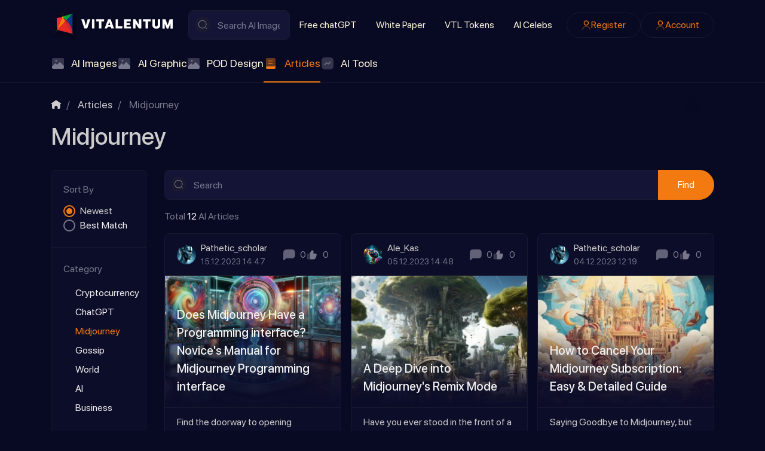

--- FILE ---
content_type: text/html; charset=utf-8
request_url: https://vitalentum.net/posts/midjourney
body_size: 15101
content:
<!DOCTYPE html>
<html class="min-vh-100" lang="en" prefix="og: http://ogp.me/ns# video: http://ogp.me/ns/video# article: http://ogp.me/ns/article#  profile: http://ogp.me/ns/profile#">
    <head>
        <title>Midjourney &mdash; Vitalentum.net</title>
        <meta charset="utf-8">
        <meta http-equiv="X-UA-Compatible" content="IE=edge">
        <meta name="viewport" content="width=device-width, initial-scale=1, shrink-to-fit=no">
        <meta name="csrf-token" content="4bf8d3ef0c10fba96b7cfb1835b0eb8ad1d6e4fba678a7ac1a9bf6aafb1a9fef">
            <style>body{margin:0;font-size:1rem;line-height: 1.5;font-family:SFProDisplay,-apple-system,BlinkMacSystemFont,sans-serif;background: #080922;color:#CBCBCB;min-height:100vh;display:flex;flex-direction:column}img{max-width:100%}h1,h2,h3,h4,h5,h6,p{padding:0;margin:0}html{box-sizing:border-box}*,:after,:before{box-sizing:inherit}</style>
            <meta name="description" content="">
		<link rel="canonical" href="https://vitalentum.net/posts/midjourney">
		<meta property="og:title" content="Midjourney">
		<meta property="og:type" content="article">
		<meta property="og:site_name" content="Vitalentum.net">
		<meta property="og:url" content="https://vitalentum.net/posts/midjourney">
		<meta property="og:image" content="https://vitalentum.net/upload/opengraph/f/5/1_content_posts_f5716f27e0d6dabd6590fcb9530ac909.jpg">
		<meta property="og:image:type" content="image/jpeg">
		<meta property="og:image:height" content="630">
		<meta property="og:image:width" content="1200">
		<link rel="search" type="application/opensearchdescription+xml" href="https://vitalentum.net/search/opensearch" title="Search on Vitalentum.net">
		<link rel="stylesheet" type="text/css" href="/templates/ai/css/theme.css?1008">
		<link rel="stylesheet" type="text/css" href="/templates/ai/css/toastr.css?1008">
		            <link rel="icon" type="image/png" href="/templates/ai/images/favicons/favicon-96x96.png" sizes="96x96">
<link rel="shortcut icon" href="/templates/ai/images/favicons/favicon.ico">
<link rel="apple-touch-icon" sizes="180x180" href="/templates/ai/images/favicons/apple-touch-icon.png">
<meta name="apple-mobile-web-app-title" content="VITALENTUM">
<link rel="manifest" href="/templates/ai/images/favicons/site.webmanifest">
<!-- Google tag (gtag.js) -->
<script async src="https://www.googletagmanager.com/gtag/js?id=G-EYPYP4LH1D"></script>
<script>
  window.dataLayer = window.dataLayer || [];
  function gtag(){dataLayer.push(arguments);}
  gtag('js', new Date());
  gtag('config', 'G-EYPYP4LH1D');
</script>
                <link rel="icon" href="/templates/ai/images/favicons/favicon.ico" type="image/x-icon">
        </head>
    <body id="desktop_device_type" data-device="desktop" class="d-flex flex-column min-vh-100 ">
                        <header class="header pt-3">
                <div class="container">
                    <div class="row">
                                                        <div class="col-sm-12 d-flex flex-column flex-lg-row align-items-lg-center header-sup">
                                                    <a class="ai-brand mr-n2 flex-shrink-0" href="/">
            <img src="/templates/ai/images/vitalentumlogo.svg" alt="Vitalentum.net">
        </a>
    <form class="w-100 position-relative search-form" action="/search/posts" method="get">
                        <svg class="icms-svg-icon w-16" fill="currentColor"><use href="/templates/ai/images/icons/ai.svg?1008#search"></use></svg>            <input placeholder="Search AI Images" class="input form-control search-form__input" type="text" name="q" value="">            <button type="submit" class="btn search-form__button">Find</button>
                    </form>                                                                                                                                        <div class="burger-menu">
    <a class="burger-btn d-flex d-lg-none" href="#" data-toggle="dropdown">
    	<svg class="icms-svg-icon w-16" fill="currentColor"><use href="/templates/ai/images/icons/ai.svg?1008#burger"></use></svg>
    </a>
    <div class="burger-body dropdown-menu d-none d-lg-flex flex-lg-row align-items-lg-center header-sup">
        <div class="burger-close"><svg class="icms-svg-icon w-16" fill="currentColor"><use href="/templates/ai/images/icons/ai.svg?1008#close"></use></svg></div>
        <div class="w-100 h-100 d-flex flex-column flex-lg-row align-items-lg-center">    <ul class="nav navbar-dark flex-column flex-lg-row justify-content-lg-start menu-top_menu">



    
    
    
    
    <li class="nav-item">
                    <a title="Free chatGPT" class="nav-link text-nowrap" href="/free-chat-gpt" target="_self" id="menu-item-id-top_menu-51">
                                                    <span class="nav-item-text">Free chatGPT</span>
                                            </a>
        
        
    

    
    
            </li>
    
    
    <li class="nav-item">
                    <a title="White Paper" class="nav-link text-nowrap" href="/white-paper.html" target="_self" id="menu-item-id-top_menu-52">
                                                    <span class="nav-item-text">White Paper</span>
                                            </a>
        
        
    

    
    
            </li>
    
    
    <li class="nav-item">
                    <a title="VTL Tokens" class="nav-link text-nowrap" href="/tokens.html" target="_self" id="menu-item-id-top_menu-48">
                                                    <span class="nav-item-text">VTL Tokens</span>
                                            </a>
        
        
    

    
    
            </li>
    
    
    <li class="nav-item">
                    <a title="AI Celebs" class="nav-link text-nowrap" href="/people" target="_self" id="menu-item-id-top_menu-72">
                                                    <span class="nav-item-text">AI Celebs</span>
                                            </a>
        
        
    

    </li></ul>
    <ul class="nav navbar-dark justify-content-center flex-lg-row justify-content-lg-end ai-auth-menu ml-lg-2 menu-header">



    
    
    
    
    <li class="nav-item btn-orange">
                    <a title="Register" class="nav-link text-nowrap" href="/auth/register" target="_self" id="menu-item-id-header-35">
                <svg class="icms-svg-icon w-16" fill="currentColor"><use href="/templates/ai/images/icons/ai.svg?1008#user"></use></svg>                                    <span class="nav-item-text">Register</span>
                                            </a>
        
        
    

    
    
            </li>
    
    
    <li class="nav-item btn-orange">
                    <a title="Account" class="nav-link text-nowrap" href="/auth/login" target="_self" id="menu-item-id-header-34">
                <svg class="icms-svg-icon w-16" fill="currentColor"><use href="/templates/ai/images/icons/ai.svg?1008#user"></use></svg>                                    <span class="nav-item-text">Account</span>
                                            </a>
        
        
    

    </li></ul>
</div>
    </div>
</div>                                                                    </div>
                                                    <div class="col-sm-12 icms-header__bottom icms-navbar">
                                        <div class=" mobile-menu-wrapper">    <ul class="nav navbar-dark icms-menu-hovered menu-main">



    
    
    
    
    <li class="nav-item dropdown disable-dropdown">
                    <a title="AI Images" class="nav-link text-nowrap dropdown-toggle" href="/ai" target="_self" id="menu-item-id-main-46" data-toggle="dropdown">
                <svg class="icms-svg-icon w-16" fill="currentColor"><use href="/templates/ai/images/icons/ai.svg?1008#imgs"></use></svg>                                    <span class="nav-item-text">AI Images</span>
                                            </a>
        
        <ul class="dropdown-menu">
    

    
    
    
    
    <li class="nav-item dropdown dropright">
                    <a title="Nature" class="dropdown-item text-nowrap dropdown-toggle" href="/ai/nature" target="_self" id="menu-item-id-main-content.ai.2.46" data-toggle="dropdown">
                <svg class="icms-svg-icon w-16" fill="currentColor"><use href="/templates/ai/images/icons/ai.svg?1008#imgs"></use></svg>                                    <span class="nav-item-text">Nature</span>
                                            </a>
        
        <ul class="dropdown-menu">
    

    
    
    
    
    <li class="nav-item">
                    <a title="Flowers" class="dropdown-item text-nowrap" href="/ai/nature/flowers" target="_self" id="menu-item-id-main-content.ai.20.46">
                <svg class="icms-svg-icon w-16" fill="currentColor"><use href="/templates/ai/images/icons/ai.svg?1008#imgs"></use></svg>                                    <span class="nav-item-text">Flowers</span>
                                            </a>
        
        
    

    
    
            </li>
    
    
    <li class="nav-item">
                    <a title="Mystery" class="dropdown-item text-nowrap" href="/ai/nature/mystery" target="_self" id="menu-item-id-main-content.ai.27.46">
                <svg class="icms-svg-icon w-16" fill="currentColor"><use href="/templates/ai/images/icons/ai.svg?1008#imgs"></use></svg>                                    <span class="nav-item-text">Mystery</span>
                                            </a>
        
        
    

    
    
            </li>
    
    
    <li class="nav-item">
                    <a title="Forest" class="dropdown-item text-nowrap" href="/ai/nature/forest" target="_self" id="menu-item-id-main-content.ai.46.46">
                <svg class="icms-svg-icon w-16" fill="currentColor"><use href="/templates/ai/images/icons/ai.svg?1008#imgs"></use></svg>                                    <span class="nav-item-text">Forest</span>
                                            </a>
        
        
    

    
    
            </li>
    
    
    <li class="nav-item">
                    <a title="Field" class="dropdown-item text-nowrap" href="/ai/nature/field" target="_self" id="menu-item-id-main-content.ai.49.46">
                <svg class="icms-svg-icon w-16" fill="currentColor"><use href="/templates/ai/images/icons/ai.svg?1008#imgs"></use></svg>                                    <span class="nav-item-text">Field</span>
                                            </a>
        
        
    

    
    
            </li>
    
    
    <li class="nav-item">
                    <a title="Mushroom" class="dropdown-item text-nowrap" href="/ai/nature/mushroom" target="_self" id="menu-item-id-main-content.ai.50.46">
                <svg class="icms-svg-icon w-16" fill="currentColor"><use href="/templates/ai/images/icons/ai.svg?1008#imgs"></use></svg>                                    <span class="nav-item-text">Mushroom</span>
                                            </a>
        
        
    

    
    
            </li>
    
    
    <li class="nav-item">
                    <a title="Nature Wonders" class="dropdown-item text-nowrap" href="/ai/nature/nature-wonders" target="_self" id="menu-item-id-main-content.ai.51.46">
                <svg class="icms-svg-icon w-16" fill="currentColor"><use href="/templates/ai/images/icons/ai.svg?1008#imgs"></use></svg>                                    <span class="nav-item-text">Nature Wonders</span>
                                            </a>
        
        
    

    
    
            </li>
    
    
    <li class="nav-item">
                    <a title="Mountain" class="dropdown-item text-nowrap" href="/ai/nature/mountain" target="_self" id="menu-item-id-main-content.ai.55.46">
                <svg class="icms-svg-icon w-16" fill="currentColor"><use href="/templates/ai/images/icons/ai.svg?1008#imgs"></use></svg>                                    <span class="nav-item-text">Mountain</span>
                                            </a>
        
        
    

    
    
            </li>
    
    
    <li class="nav-item">
                    <a title="Sea" class="dropdown-item text-nowrap" href="/ai/nature/sea" target="_self" id="menu-item-id-main-content.ai.59.46">
                <svg class="icms-svg-icon w-16" fill="currentColor"><use href="/templates/ai/images/icons/ai.svg?1008#imgs"></use></svg>                                    <span class="nav-item-text">Sea</span>
                                            </a>
        
        
    

    
    
            </li>
    
    
    <li class="nav-item">
                    <a title="Fire" class="dropdown-item text-nowrap" href="/ai/nature/fire" target="_self" id="menu-item-id-main-content.ai.61.46">
                <svg class="icms-svg-icon w-16" fill="currentColor"><use href="/templates/ai/images/icons/ai.svg?1008#imgs"></use></svg>                                    <span class="nav-item-text">Fire</span>
                                            </a>
        
        
    

    
    
            </li>
    
    
    <li class="nav-item">
                    <a title="Island" class="dropdown-item text-nowrap" href="/ai/nature/island" target="_self" id="menu-item-id-main-content.ai.65.46">
                <svg class="icms-svg-icon w-16" fill="currentColor"><use href="/templates/ai/images/icons/ai.svg?1008#imgs"></use></svg>                                    <span class="nav-item-text">Island</span>
                                            </a>
        
        
    

    
    
            </li>
    
    
    <li class="nav-item">
                    <a title="Sunlight" class="dropdown-item text-nowrap" href="/ai/nature/sunlight" target="_self" id="menu-item-id-main-content.ai.66.46">
                <svg class="icms-svg-icon w-16" fill="currentColor"><use href="/templates/ai/images/icons/ai.svg?1008#imgs"></use></svg>                                    <span class="nav-item-text">Sunlight</span>
                                            </a>
        
        
    

    
    
            </li>
    
    
    <li class="nav-item">
                    <a title="Trees/Leaves" class="dropdown-item text-nowrap" href="/ai/nature/treesleaves" target="_self" id="menu-item-id-main-content.ai.70.46">
                <svg class="icms-svg-icon w-16" fill="currentColor"><use href="/templates/ai/images/icons/ai.svg?1008#imgs"></use></svg>                                    <span class="nav-item-text">Trees/Leaves</span>
                                            </a>
        
        
    

    
    
            </li>
    
    
    <li class="nav-item">
                    <a title="Sunset" class="dropdown-item text-nowrap" href="/ai/nature/sunset" target="_self" id="menu-item-id-main-content.ai.123.46">
                <svg class="icms-svg-icon w-16" fill="currentColor"><use href="/templates/ai/images/icons/ai.svg?1008#imgs"></use></svg>                                    <span class="nav-item-text">Sunset</span>
                                            </a>
        
        
    

    
    
            </li>
    
    
    <li class="nav-item">
                    <a title="Lakes/Rivers" class="dropdown-item text-nowrap" href="/ai/nature/lakesrivers" target="_self" id="menu-item-id-main-content.ai.430.46">
                <svg class="icms-svg-icon w-16" fill="currentColor"><use href="/templates/ai/images/icons/ai.svg?1008#imgs"></use></svg>                                    <span class="nav-item-text">Lakes/Rivers</span>
                                            </a>
        
        
    

    
            </li></ul>
    
            </li>
    
    
    <li class="nav-item dropdown dropright">
                    <a title="Animals" class="dropdown-item text-nowrap dropdown-toggle" href="/ai/animals" target="_self" id="menu-item-id-main-content.ai.3.46" data-toggle="dropdown">
                <svg class="icms-svg-icon w-16" fill="currentColor"><use href="/templates/ai/images/icons/ai.svg?1008#imgs"></use></svg>                                    <span class="nav-item-text">Animals</span>
                                            </a>
        
        <ul class="dropdown-menu">
    

    
    
    
    
    <li class="nav-item">
                    <a title="Bird" class="dropdown-item text-nowrap" href="/ai/animals/bird" target="_self" id="menu-item-id-main-content.ai.10.46">
                <svg class="icms-svg-icon w-16" fill="currentColor"><use href="/templates/ai/images/icons/ai.svg?1008#imgs"></use></svg>                                    <span class="nav-item-text">Bird</span>
                                            </a>
        
        
    

    
    
            </li>
    
    
    <li class="nav-item">
                    <a title="Reptiles" class="dropdown-item text-nowrap" href="/ai/animals/reptiles" target="_self" id="menu-item-id-main-content.ai.111.46">
                <svg class="icms-svg-icon w-16" fill="currentColor"><use href="/templates/ai/images/icons/ai.svg?1008#imgs"></use></svg>                                    <span class="nav-item-text">Reptiles</span>
                                            </a>
        
        
    

    
    
            </li>
    
    
    <li class="nav-item dropdown dropright">
                    <a title="Insects" class="dropdown-item text-nowrap dropdown-toggle" href="/ai/animals/insects" target="_self" id="menu-item-id-main-content.ai.112.46" data-toggle="dropdown">
                <svg class="icms-svg-icon w-16" fill="currentColor"><use href="/templates/ai/images/icons/ai.svg?1008#imgs"></use></svg>                                    <span class="nav-item-text">Insects</span>
                                            </a>
        
        <ul class="dropdown-menu">
    

    
    
    
    
    <li class="nav-item">
                    <a title="Butterfly" class="dropdown-item text-nowrap" href="/ai/animals/insects/butterfly" target="_self" id="menu-item-id-main-content.ai.115.46">
                <svg class="icms-svg-icon w-16" fill="currentColor"><use href="/templates/ai/images/icons/ai.svg?1008#imgs"></use></svg>                                    <span class="nav-item-text">Butterfly</span>
                                            </a>
        
        
    

    
    
            </li>
    
    
    <li class="nav-item">
                    <a title="Bee" class="dropdown-item text-nowrap" href="/ai/animals/insects/bee" target="_self" id="menu-item-id-main-content.ai.385.46">
                <svg class="icms-svg-icon w-16" fill="currentColor"><use href="/templates/ai/images/icons/ai.svg?1008#imgs"></use></svg>                                    <span class="nav-item-text">Bee</span>
                                            </a>
        
        
    

    
    
            </li>
    
    
    <li class="nav-item">
                    <a title="Dragonfly" class="dropdown-item text-nowrap" href="/ai/animals/insects/dragonfly" target="_self" id="menu-item-id-main-content.ai.120.46">
                <svg class="icms-svg-icon w-16" fill="currentColor"><use href="/templates/ai/images/icons/ai.svg?1008#imgs"></use></svg>                                    <span class="nav-item-text">Dragonfly</span>
                                            </a>
        
        
    

    
    
            </li>
    
    
    <li class="nav-item">
                    <a title="Beetle" class="dropdown-item text-nowrap" href="/ai/animals/insects/beetle" target="_self" id="menu-item-id-main-content.ai.484.46">
                <svg class="icms-svg-icon w-16" fill="currentColor"><use href="/templates/ai/images/icons/ai.svg?1008#imgs"></use></svg>                                    <span class="nav-item-text">Beetle</span>
                                            </a>
        
        
    

    
            </li></ul>
    
            </li>
    
    
    <li class="nav-item">
                    <a title="Monkey" class="dropdown-item text-nowrap" href="/ai/animals/monkey" target="_self" id="menu-item-id-main-content.ai.113.46">
                <svg class="icms-svg-icon w-16" fill="currentColor"><use href="/templates/ai/images/icons/ai.svg?1008#imgs"></use></svg>                                    <span class="nav-item-text">Monkey</span>
                                            </a>
        
        
    

    
    
            </li>
    
    
    <li class="nav-item">
                    <a title="Bunnies" class="dropdown-item text-nowrap" href="/ai/animals/bunnies" target="_self" id="menu-item-id-main-content.ai.114.46">
                <svg class="icms-svg-icon w-16" fill="currentColor"><use href="/templates/ai/images/icons/ai.svg?1008#imgs"></use></svg>                                    <span class="nav-item-text">Bunnies</span>
                                            </a>
        
        
    

    
    
            </li>
    
    
    <li class="nav-item">
                    <a title="Squirrel" class="dropdown-item text-nowrap" href="/ai/animals/squirrel" target="_self" id="menu-item-id-main-content.ai.116.46">
                <svg class="icms-svg-icon w-16" fill="currentColor"><use href="/templates/ai/images/icons/ai.svg?1008#imgs"></use></svg>                                    <span class="nav-item-text">Squirrel</span>
                                            </a>
        
        
    

    
    
            </li>
    
    
    <li class="nav-item">
                    <a title="Even-toed ungulate" class="dropdown-item text-nowrap" href="/ai/animals/even-toed-ungulate" target="_self" id="menu-item-id-main-content.ai.117.46">
                <svg class="icms-svg-icon w-16" fill="currentColor"><use href="/templates/ai/images/icons/ai.svg?1008#imgs"></use></svg>                                    <span class="nav-item-text">Even-toed ungulate</span>
                                            </a>
        
        
    

    
    
            </li>
    
    
    <li class="nav-item">
                    <a title="Rodents" class="dropdown-item text-nowrap" href="/ai/animals/rodents" target="_self" id="menu-item-id-main-content.ai.118.46">
                <svg class="icms-svg-icon w-16" fill="currentColor"><use href="/templates/ai/images/icons/ai.svg?1008#imgs"></use></svg>                                    <span class="nav-item-text">Rodents</span>
                                            </a>
        
        
    

    
    
            </li>
    
    
    <li class="nav-item">
                    <a title="Fox" class="dropdown-item text-nowrap" href="/ai/animals/fox" target="_self" id="menu-item-id-main-content.ai.121.46">
                <svg class="icms-svg-icon w-16" fill="currentColor"><use href="/templates/ai/images/icons/ai.svg?1008#imgs"></use></svg>                                    <span class="nav-item-text">Fox</span>
                                            </a>
        
        
    

    
    
            </li>
    
    
    <li class="nav-item">
                    <a title="Horses" class="dropdown-item text-nowrap" href="/ai/animals/horses" target="_self" id="menu-item-id-main-content.ai.192.46">
                <svg class="icms-svg-icon w-16" fill="currentColor"><use href="/templates/ai/images/icons/ai.svg?1008#imgs"></use></svg>                                    <span class="nav-item-text">Horses</span>
                                            </a>
        
        
    

    
    
            </li>
    
    
    <li class="nav-item">
                    <a title="Big Cats" class="dropdown-item text-nowrap" href="/ai/animals/big-cats" target="_self" id="menu-item-id-main-content.ai.193.46">
                <svg class="icms-svg-icon w-16" fill="currentColor"><use href="/templates/ai/images/icons/ai.svg?1008#imgs"></use></svg>                                    <span class="nav-item-text">Big Cats</span>
                                            </a>
        
        
    

    
    
            </li>
    
    
    <li class="nav-item">
                    <a title="Wild" class="dropdown-item text-nowrap" href="/ai/animals/wild" target="_self" id="menu-item-id-main-content.ai.110.46">
                <svg class="icms-svg-icon w-16" fill="currentColor"><use href="/templates/ai/images/icons/ai.svg?1008#imgs"></use></svg>                                    <span class="nav-item-text">Wild</span>
                                            </a>
        
        
    

    
    
            </li>
    
    
    <li class="nav-item">
                    <a title="Bull" class="dropdown-item text-nowrap" href="/ai/animals/bull" target="_self" id="menu-item-id-main-content.ai.253.46">
                <svg class="icms-svg-icon w-16" fill="currentColor"><use href="/templates/ai/images/icons/ai.svg?1008#imgs"></use></svg>                                    <span class="nav-item-text">Bull</span>
                                            </a>
        
        
    

    
    
            </li>
    
    
    <li class="nav-item">
                    <a title="Molluscs" class="dropdown-item text-nowrap" href="/ai/animals/molluscs" target="_self" id="menu-item-id-main-content.ai.381.46">
                <svg class="icms-svg-icon w-16" fill="currentColor"><use href="/templates/ai/images/icons/ai.svg?1008#imgs"></use></svg>                                    <span class="nav-item-text">Molluscs</span>
                                            </a>
        
        
    

    
    
            </li>
    
    
    <li class="nav-item">
                    <a title="Fish" class="dropdown-item text-nowrap" href="/ai/animals/fish" target="_self" id="menu-item-id-main-content.ai.374.46">
                <svg class="icms-svg-icon w-16" fill="currentColor"><use href="/templates/ai/images/icons/ai.svg?1008#imgs"></use></svg>                                    <span class="nav-item-text">Fish</span>
                                            </a>
        
        
    

    
    
            </li>
    
    
    <li class="nav-item">
                    <a title="Bear" class="dropdown-item text-nowrap" href="/ai/animals/bear" target="_self" id="menu-item-id-main-content.ai.12.46">
                <svg class="icms-svg-icon w-16" fill="currentColor"><use href="/templates/ai/images/icons/ai.svg?1008#imgs"></use></svg>                                    <span class="nav-item-text">Bear</span>
                                            </a>
        
        
    

    
    
            </li>
    
    
    <li class="nav-item">
                    <a title="Cats" class="dropdown-item text-nowrap" href="/ai/animals/cats" target="_self" id="menu-item-id-main-content.ai.13.46">
                <svg class="icms-svg-icon w-16" fill="currentColor"><use href="/templates/ai/images/icons/ai.svg?1008#imgs"></use></svg>                                    <span class="nav-item-text">Cats</span>
                                            </a>
        
        
    

    
    
            </li>
    
    
    <li class="nav-item">
                    <a title="Dog" class="dropdown-item text-nowrap" href="/ai/animals/dog" target="_self" id="menu-item-id-main-content.ai.38.46">
                <svg class="icms-svg-icon w-16" fill="currentColor"><use href="/templates/ai/images/icons/ai.svg?1008#imgs"></use></svg>                                    <span class="nav-item-text">Dog</span>
                                            </a>
        
        
    

    
    
            </li>
    
    
    <li class="nav-item">
                    <a title="Frog" class="dropdown-item text-nowrap" href="/ai/animals/frog" target="_self" id="menu-item-id-main-content.ai.56.46">
                <svg class="icms-svg-icon w-16" fill="currentColor"><use href="/templates/ai/images/icons/ai.svg?1008#imgs"></use></svg>                                    <span class="nav-item-text">Frog</span>
                                            </a>
        
        
    

    
    
            </li>
    
    
    <li class="nav-item">
                    <a title="Cow" class="dropdown-item text-nowrap" href="/ai/animals/cow" target="_self" id="menu-item-id-main-content.ai.429.46">
                <svg class="icms-svg-icon w-16" fill="currentColor"><use href="/templates/ai/images/icons/ai.svg?1008#imgs"></use></svg>                                    <span class="nav-item-text">Cow</span>
                                            </a>
        
        
    

    
    
            </li>
    
    
    <li class="nav-item">
                    <a title="Dolphin" class="dropdown-item text-nowrap" href="/ai/animals/dolphin" target="_self" id="menu-item-id-main-content.ai.495.46">
                <svg class="icms-svg-icon w-16" fill="currentColor"><use href="/templates/ai/images/icons/ai.svg?1008#imgs"></use></svg>                                    <span class="nav-item-text">Dolphin</span>
                                            </a>
        
        
    

    
    
            </li>
    
    
    <li class="nav-item">
                    <a title="Donkey" class="dropdown-item text-nowrap" href="/ai/animals/donkey" target="_self" id="menu-item-id-main-content.ai.496.46">
                <svg class="icms-svg-icon w-16" fill="currentColor"><use href="/templates/ai/images/icons/ai.svg?1008#imgs"></use></svg>                                    <span class="nav-item-text">Donkey</span>
                                            </a>
        
        
    

    
    
            </li>
    
    
    <li class="nav-item">
                    <a title="Elephant" class="dropdown-item text-nowrap" href="/ai/animals/elephant" target="_self" id="menu-item-id-main-content.ai.497.46">
                <svg class="icms-svg-icon w-16" fill="currentColor"><use href="/templates/ai/images/icons/ai.svg?1008#imgs"></use></svg>                                    <span class="nav-item-text">Elephant</span>
                                            </a>
        
        
    

    
    
            </li>
    
    
    <li class="nav-item">
                    <a title="Giraffe" class="dropdown-item text-nowrap" href="/ai/animals/giraffe" target="_self" id="menu-item-id-main-content.ai.498.46">
                <svg class="icms-svg-icon w-16" fill="currentColor"><use href="/templates/ai/images/icons/ai.svg?1008#imgs"></use></svg>                                    <span class="nav-item-text">Giraffe</span>
                                            </a>
        
        
    

    
    
            </li>
    
    
    <li class="nav-item">
                    <a title="Goat" class="dropdown-item text-nowrap" href="/ai/animals/goat" target="_self" id="menu-item-id-main-content.ai.499.46">
                <svg class="icms-svg-icon w-16" fill="currentColor"><use href="/templates/ai/images/icons/ai.svg?1008#imgs"></use></svg>                                    <span class="nav-item-text">Goat</span>
                                            </a>
        
        
    

    
    
            </li>
    
    
    <li class="nav-item">
                    <a title="Hamster" class="dropdown-item text-nowrap" href="/ai/animals/hamster" target="_self" id="menu-item-id-main-content.ai.500.46">
                <svg class="icms-svg-icon w-16" fill="currentColor"><use href="/templates/ai/images/icons/ai.svg?1008#imgs"></use></svg>                                    <span class="nav-item-text">Hamster</span>
                                            </a>
        
        
    

    
    
            </li>
    
    
    <li class="nav-item">
                    <a title="Hedgehog" class="dropdown-item text-nowrap" href="/ai/animals/hedgehog" target="_self" id="menu-item-id-main-content.ai.501.46">
                <svg class="icms-svg-icon w-16" fill="currentColor"><use href="/templates/ai/images/icons/ai.svg?1008#imgs"></use></svg>                                    <span class="nav-item-text">Hedgehog</span>
                                            </a>
        
        
    

    
    
            </li>
    
    
    <li class="nav-item">
                    <a title="Kangaroo" class="dropdown-item text-nowrap" href="/ai/animals/kangaroo" target="_self" id="menu-item-id-main-content.ai.502.46">
                <svg class="icms-svg-icon w-16" fill="currentColor"><use href="/templates/ai/images/icons/ai.svg?1008#imgs"></use></svg>                                    <span class="nav-item-text">Kangaroo</span>
                                            </a>
        
        
    

    
    
            </li>
    
    
    <li class="nav-item">
                    <a title="Koala" class="dropdown-item text-nowrap" href="/ai/animals/koala" target="_self" id="menu-item-id-main-content.ai.503.46">
                <svg class="icms-svg-icon w-16" fill="currentColor"><use href="/templates/ai/images/icons/ai.svg?1008#imgs"></use></svg>                                    <span class="nav-item-text">Koala</span>
                                            </a>
        
        
    

    
    
            </li>
    
    
    <li class="nav-item">
                    <a title="Lion" class="dropdown-item text-nowrap" href="/ai/animals/lion" target="_self" id="menu-item-id-main-content.ai.504.46">
                <svg class="icms-svg-icon w-16" fill="currentColor"><use href="/templates/ai/images/icons/ai.svg?1008#imgs"></use></svg>                                    <span class="nav-item-text">Lion</span>
                                            </a>
        
        
    

    
    
            </li>
    
    
    <li class="nav-item">
                    <a title="Owl" class="dropdown-item text-nowrap" href="/ai/animals/owl" target="_self" id="menu-item-id-main-content.ai.505.46">
                <svg class="icms-svg-icon w-16" fill="currentColor"><use href="/templates/ai/images/icons/ai.svg?1008#imgs"></use></svg>                                    <span class="nav-item-text">Owl</span>
                                            </a>
        
        
    

    
    
            </li>
    
    
    <li class="nav-item">
                    <a title="Panda" class="dropdown-item text-nowrap" href="/ai/animals/panda" target="_self" id="menu-item-id-main-content.ai.506.46">
                <svg class="icms-svg-icon w-16" fill="currentColor"><use href="/templates/ai/images/icons/ai.svg?1008#imgs"></use></svg>                                    <span class="nav-item-text">Panda</span>
                                            </a>
        
        
    

    
    
            </li>
    
    
    <li class="nav-item">
                    <a title="Parrot" class="dropdown-item text-nowrap" href="/ai/animals/parrot" target="_self" id="menu-item-id-main-content.ai.507.46">
                <svg class="icms-svg-icon w-16" fill="currentColor"><use href="/templates/ai/images/icons/ai.svg?1008#imgs"></use></svg>                                    <span class="nav-item-text">Parrot</span>
                                            </a>
        
        
    

    
    
            </li>
    
    
    <li class="nav-item">
                    <a title="Penguin" class="dropdown-item text-nowrap" href="/ai/animals/penguin" target="_self" id="menu-item-id-main-content.ai.508.46">
                <svg class="icms-svg-icon w-16" fill="currentColor"><use href="/templates/ai/images/icons/ai.svg?1008#imgs"></use></svg>                                    <span class="nav-item-text">Penguin</span>
                                            </a>
        
        
    

    
    
            </li>
    
    
    <li class="nav-item">
                    <a title="Rabbit" class="dropdown-item text-nowrap" href="/ai/animals/rabbit" target="_self" id="menu-item-id-main-content.ai.509.46">
                <svg class="icms-svg-icon w-16" fill="currentColor"><use href="/templates/ai/images/icons/ai.svg?1008#imgs"></use></svg>                                    <span class="nav-item-text">Rabbit</span>
                                            </a>
        
        
    

    
    
            </li>
    
    
    <li class="nav-item">
                    <a title="Raccoon" class="dropdown-item text-nowrap" href="/ai/animals/raccoon" target="_self" id="menu-item-id-main-content.ai.510.46">
                <svg class="icms-svg-icon w-16" fill="currentColor"><use href="/templates/ai/images/icons/ai.svg?1008#imgs"></use></svg>                                    <span class="nav-item-text">Raccoon</span>
                                            </a>
        
        
    

    
    
            </li>
    
    
    <li class="nav-item">
                    <a title="Rhinoceros" class="dropdown-item text-nowrap" href="/ai/animals/rhinoceros" target="_self" id="menu-item-id-main-content.ai.511.46">
                <svg class="icms-svg-icon w-16" fill="currentColor"><use href="/templates/ai/images/icons/ai.svg?1008#imgs"></use></svg>                                    <span class="nav-item-text">Rhinoceros</span>
                                            </a>
        
        
    

    
    
            </li>
    
    
    <li class="nav-item">
                    <a title="Chicken" class="dropdown-item text-nowrap" href="/ai/animals/chicken" target="_self" id="menu-item-id-main-content.ai.512.46">
                <svg class="icms-svg-icon w-16" fill="currentColor"><use href="/templates/ai/images/icons/ai.svg?1008#imgs"></use></svg>                                    <span class="nav-item-text">Chicken</span>
                                            </a>
        
        
    

    
    
            </li>
    
    
    <li class="nav-item">
                    <a title="Eagle" class="dropdown-item text-nowrap" href="/ai/animals/eagle" target="_self" id="menu-item-id-main-content.ai.513.46">
                <svg class="icms-svg-icon w-16" fill="currentColor"><use href="/templates/ai/images/icons/ai.svg?1008#imgs"></use></svg>                                    <span class="nav-item-text">Eagle</span>
                                            </a>
        
        
    

    
    
            </li>
    
    
    <li class="nav-item">
                    <a title="Shark" class="dropdown-item text-nowrap" href="/ai/animals/shark" target="_self" id="menu-item-id-main-content.ai.517.46">
                <svg class="icms-svg-icon w-16" fill="currentColor"><use href="/templates/ai/images/icons/ai.svg?1008#imgs"></use></svg>                                    <span class="nav-item-text">Shark</span>
                                            </a>
        
        
    

    
    
            </li>
    
    
    <li class="nav-item">
                    <a title="Sheep" class="dropdown-item text-nowrap" href="/ai/animals/sheep" target="_self" id="menu-item-id-main-content.ai.518.46">
                <svg class="icms-svg-icon w-16" fill="currentColor"><use href="/templates/ai/images/icons/ai.svg?1008#imgs"></use></svg>                                    <span class="nav-item-text">Sheep</span>
                                            </a>
        
        
    

    
    
            </li>
    
    
    <li class="nav-item">
                    <a title="Snake" class="dropdown-item text-nowrap" href="/ai/animals/snake" target="_self" id="menu-item-id-main-content.ai.519.46">
                <svg class="icms-svg-icon w-16" fill="currentColor"><use href="/templates/ai/images/icons/ai.svg?1008#imgs"></use></svg>                                    <span class="nav-item-text">Snake</span>
                                            </a>
        
        
    

    
    
            </li>
    
    
    <li class="nav-item">
                    <a title="Tiger" class="dropdown-item text-nowrap" href="/ai/animals/tiger" target="_self" id="menu-item-id-main-content.ai.520.46">
                <svg class="icms-svg-icon w-16" fill="currentColor"><use href="/templates/ai/images/icons/ai.svg?1008#imgs"></use></svg>                                    <span class="nav-item-text">Tiger</span>
                                            </a>
        
        
    

    
    
            </li>
    
    
    <li class="nav-item">
                    <a title="Turtle" class="dropdown-item text-nowrap" href="/ai/animals/turtle" target="_self" id="menu-item-id-main-content.ai.521.46">
                <svg class="icms-svg-icon w-16" fill="currentColor"><use href="/templates/ai/images/icons/ai.svg?1008#imgs"></use></svg>                                    <span class="nav-item-text">Turtle</span>
                                            </a>
        
        
    

    
    
            </li>
    
    
    <li class="nav-item">
                    <a title="Whale" class="dropdown-item text-nowrap" href="/ai/animals/whale" target="_self" id="menu-item-id-main-content.ai.522.46">
                <svg class="icms-svg-icon w-16" fill="currentColor"><use href="/templates/ai/images/icons/ai.svg?1008#imgs"></use></svg>                                    <span class="nav-item-text">Whale</span>
                                            </a>
        
        
    

    
    
            </li>
    
    
    <li class="nav-item">
                    <a title="Wolf" class="dropdown-item text-nowrap" href="/ai/animals/wolf" target="_self" id="menu-item-id-main-content.ai.523.46">
                <svg class="icms-svg-icon w-16" fill="currentColor"><use href="/templates/ai/images/icons/ai.svg?1008#imgs"></use></svg>                                    <span class="nav-item-text">Wolf</span>
                                            </a>
        
        
    

    
    
            </li>
    
    
    <li class="nav-item">
                    <a title="Zebra" class="dropdown-item text-nowrap" href="/ai/animals/zebra" target="_self" id="menu-item-id-main-content.ai.524.46">
                <svg class="icms-svg-icon w-16" fill="currentColor"><use href="/templates/ai/images/icons/ai.svg?1008#imgs"></use></svg>                                    <span class="nav-item-text">Zebra</span>
                                            </a>
        
        
    

    
            </li></ul>
    
            </li>
    
    
    <li class="nav-item dropdown dropright">
                    <a title="Robots" class="dropdown-item text-nowrap dropdown-toggle" href="/ai/robots" target="_self" id="menu-item-id-main-content.ai.6.46" data-toggle="dropdown">
                <svg class="icms-svg-icon w-16" fill="currentColor"><use href="/templates/ai/images/icons/ai.svg?1008#imgs"></use></svg>                                    <span class="nav-item-text">Robots</span>
                                            </a>
        
        <ul class="dropdown-menu">
    

    
    
    
    
    <li class="nav-item">
                    <a title="Drons" class="dropdown-item text-nowrap" href="/ai/robots/drons" target="_self" id="menu-item-id-main-content.ai.31.46">
                <svg class="icms-svg-icon w-16" fill="currentColor"><use href="/templates/ai/images/icons/ai.svg?1008#imgs"></use></svg>                                    <span class="nav-item-text">Drons</span>
                                            </a>
        
        
    

    
    
            </li>
    
    
    <li class="nav-item">
                    <a title="Animal Robots" class="dropdown-item text-nowrap" href="/ai/robots/animal-robots" target="_self" id="menu-item-id-main-content.ai.379.46">
                <svg class="icms-svg-icon w-16" fill="currentColor"><use href="/templates/ai/images/icons/ai.svg?1008#imgs"></use></svg>                                    <span class="nav-item-text">Animal Robots</span>
                                            </a>
        
        
    

    
    
            </li>
    
    
    <li class="nav-item">
                    <a title="Cyborg" class="dropdown-item text-nowrap" href="/ai/robots/cyborg" target="_self" id="menu-item-id-main-content.ai.380.46">
                <svg class="icms-svg-icon w-16" fill="currentColor"><use href="/templates/ai/images/icons/ai.svg?1008#imgs"></use></svg>                                    <span class="nav-item-text">Cyborg</span>
                                            </a>
        
        
    

    
            </li></ul>
    
            </li>
    
    
    <li class="nav-item dropdown dropright">
                    <a title="Transport" class="dropdown-item text-nowrap dropdown-toggle" href="/ai/transport" target="_self" id="menu-item-id-main-content.ai.9.46" data-toggle="dropdown">
                <svg class="icms-svg-icon w-16" fill="currentColor"><use href="/templates/ai/images/icons/ai.svg?1008#imgs"></use></svg>                                    <span class="nav-item-text">Transport</span>
                                            </a>
        
        <ul class="dropdown-menu">
    

    
    
    
    
    <li class="nav-item">
                    <a title="Moto" class="dropdown-item text-nowrap" href="/ai/transport/moto" target="_self" id="menu-item-id-main-content.ai.47.46">
                <svg class="icms-svg-icon w-16" fill="currentColor"><use href="/templates/ai/images/icons/ai.svg?1008#imgs"></use></svg>                                    <span class="nav-item-text">Moto</span>
                                            </a>
        
        
    

    
    
            </li>
    
    
    <li class="nav-item">
                    <a title="Bicycle" class="dropdown-item text-nowrap" href="/ai/transport/bicycle" target="_self" id="menu-item-id-main-content.ai.378.46">
                <svg class="icms-svg-icon w-16" fill="currentColor"><use href="/templates/ai/images/icons/ai.svg?1008#imgs"></use></svg>                                    <span class="nav-item-text">Bicycle</span>
                                            </a>
        
        
    

    
    
            </li>
    
    
    <li class="nav-item">
                    <a title="Trains" class="dropdown-item text-nowrap" href="/ai/transport/trains" target="_self" id="menu-item-id-main-content.ai.194.46">
                <svg class="icms-svg-icon w-16" fill="currentColor"><use href="/templates/ai/images/icons/ai.svg?1008#imgs"></use></svg>                                    <span class="nav-item-text">Trains</span>
                                            </a>
        
        
    

    
    
            </li>
    
    
    <li class="nav-item">
                    <a title="Boats" class="dropdown-item text-nowrap" href="/ai/transport/boats" target="_self" id="menu-item-id-main-content.ai.63.46">
                <svg class="icms-svg-icon w-16" fill="currentColor"><use href="/templates/ai/images/icons/ai.svg?1008#imgs"></use></svg>                                    <span class="nav-item-text">Boats</span>
                                            </a>
        
        
    

    
    
            </li>
    
    
    <li class="nav-item">
                    <a title="Cars" class="dropdown-item text-nowrap" href="/ai/transport/cars" target="_self" id="menu-item-id-main-content.ai.92.46">
                <svg class="icms-svg-icon w-16" fill="currentColor"><use href="/templates/ai/images/icons/ai.svg?1008#imgs"></use></svg>                                    <span class="nav-item-text">Cars</span>
                                            </a>
        
        
    

    
    
            </li>
    
    
    <li class="nav-item">
                    <a title="Air" class="dropdown-item text-nowrap" href="/ai/transport/air" target="_self" id="menu-item-id-main-content.ai.99.46">
                <svg class="icms-svg-icon w-16" fill="currentColor"><use href="/templates/ai/images/icons/ai.svg?1008#imgs"></use></svg>                                    <span class="nav-item-text">Air</span>
                                            </a>
        
        
    

    
            </li></ul>
    
            </li>
    
    
    <li class="nav-item dropdown dropright">
                    <a title="Abstract Art" class="dropdown-item text-nowrap dropdown-toggle" href="/ai/abstract-art" target="_self" id="menu-item-id-main-content.ai.14.46" data-toggle="dropdown">
                <svg class="icms-svg-icon w-16" fill="currentColor"><use href="/templates/ai/images/icons/ai.svg?1008#imgs"></use></svg>                                    <span class="nav-item-text">Abstract Art</span>
                                            </a>
        
        <ul class="dropdown-menu">
    

    
    
    
    
    <li class="nav-item">
                    <a title="Surrealism" class="dropdown-item text-nowrap" href="/ai/abstract-art/surrealism" target="_self" id="menu-item-id-main-content.ai.29.46">
                <svg class="icms-svg-icon w-16" fill="currentColor"><use href="/templates/ai/images/icons/ai.svg?1008#imgs"></use></svg>                                    <span class="nav-item-text">Surrealism</span>
                                            </a>
        
        
    

    
    
            </li>
    
    
    <li class="nav-item">
                    <a title="Pop Art" class="dropdown-item text-nowrap" href="/ai/abstract-art/pop-art" target="_self" id="menu-item-id-main-content.ai.292.46">
                <svg class="icms-svg-icon w-16" fill="currentColor"><use href="/templates/ai/images/icons/ai.svg?1008#imgs"></use></svg>                                    <span class="nav-item-text">Pop Art</span>
                                            </a>
        
        
    

    
    
            </li>
    
    
    <li class="nav-item">
                    <a title="Fractal" class="dropdown-item text-nowrap" href="/ai/abstract-art/fractal" target="_self" id="menu-item-id-main-content.ai.483.46">
                <svg class="icms-svg-icon w-16" fill="currentColor"><use href="/templates/ai/images/icons/ai.svg?1008#imgs"></use></svg>                                    <span class="nav-item-text">Fractal</span>
                                            </a>
        
        
    

    
    
            </li>
    
    
    <li class="nav-item">
                    <a title="Design" class="dropdown-item text-nowrap" href="/ai/abstract-art/design" target="_self" id="menu-item-id-main-content.ai.72.46">
                <svg class="icms-svg-icon w-16" fill="currentColor"><use href="/templates/ai/images/icons/ai.svg?1008#imgs"></use></svg>                                    <span class="nav-item-text">Design</span>
                                            </a>
        
        
    

    
    
            </li>
    
    
    <li class="nav-item">
                    <a title="Natural" class="dropdown-item text-nowrap" href="/ai/abstract-art/natural" target="_self" id="menu-item-id-main-content.ai.73.46">
                <svg class="icms-svg-icon w-16" fill="currentColor"><use href="/templates/ai/images/icons/ai.svg?1008#imgs"></use></svg>                                    <span class="nav-item-text">Natural</span>
                                            </a>
        
        
    

    
    
            </li>
    
    
    <li class="nav-item">
                    <a title="Waves" class="dropdown-item text-nowrap" href="/ai/abstract-art/waves" target="_self" id="menu-item-id-main-content.ai.74.46">
                <svg class="icms-svg-icon w-16" fill="currentColor"><use href="/templates/ai/images/icons/ai.svg?1008#imgs"></use></svg>                                    <span class="nav-item-text">Waves</span>
                                            </a>
        
        
    

    
    
            </li>
    
    
    <li class="nav-item">
                    <a title="Compositions" class="dropdown-item text-nowrap" href="/ai/abstract-art/compositions" target="_self" id="menu-item-id-main-content.ai.75.46">
                <svg class="icms-svg-icon w-16" fill="currentColor"><use href="/templates/ai/images/icons/ai.svg?1008#imgs"></use></svg>                                    <span class="nav-item-text">Compositions</span>
                                            </a>
        
        
    

    
    
            </li>
    
    
    <li class="nav-item">
                    <a title="Smoke/Glitter/Dust" class="dropdown-item text-nowrap" href="/ai/abstract-art/smokeglitterdust" target="_self" id="menu-item-id-main-content.ai.76.46">
                <svg class="icms-svg-icon w-16" fill="currentColor"><use href="/templates/ai/images/icons/ai.svg?1008#imgs"></use></svg>                                    <span class="nav-item-text">Smoke/Glitter/Dust</span>
                                            </a>
        
        
    

    
    
            </li>
    
    
    <li class="nav-item">
                    <a title="Colour/Paint" class="dropdown-item text-nowrap" href="/ai/abstract-art/colourpaint" target="_self" id="menu-item-id-main-content.ai.77.46">
                <svg class="icms-svg-icon w-16" fill="currentColor"><use href="/templates/ai/images/icons/ai.svg?1008#imgs"></use></svg>                                    <span class="nav-item-text">Colour/Paint</span>
                                            </a>
        
        
    

    
    
            </li>
    
    
    <li class="nav-item">
                    <a title="Shapes" class="dropdown-item text-nowrap" href="/ai/abstract-art/shapes" target="_self" id="menu-item-id-main-content.ai.78.46">
                <svg class="icms-svg-icon w-16" fill="currentColor"><use href="/templates/ai/images/icons/ai.svg?1008#imgs"></use></svg>                                    <span class="nav-item-text">Shapes</span>
                                            </a>
        
        
    

    
    
            </li>
    
    
    <li class="nav-item">
                    <a title="Lines" class="dropdown-item text-nowrap" href="/ai/abstract-art/lines" target="_self" id="menu-item-id-main-content.ai.80.46">
                <svg class="icms-svg-icon w-16" fill="currentColor"><use href="/templates/ai/images/icons/ai.svg?1008#imgs"></use></svg>                                    <span class="nav-item-text">Lines</span>
                                            </a>
        
        
    

    
    
            </li>
    
    
    <li class="nav-item">
                    <a title="Material" class="dropdown-item text-nowrap" href="/ai/abstract-art/material" target="_self" id="menu-item-id-main-content.ai.82.46">
                <svg class="icms-svg-icon w-16" fill="currentColor"><use href="/templates/ai/images/icons/ai.svg?1008#imgs"></use></svg>                                    <span class="nav-item-text">Material</span>
                                            </a>
        
        
    

    
    
            </li>
    
    
    <li class="nav-item">
                    <a title="Marble" class="dropdown-item text-nowrap" href="/ai/abstract-art/marble" target="_self" id="menu-item-id-main-content.ai.83.46">
                <svg class="icms-svg-icon w-16" fill="currentColor"><use href="/templates/ai/images/icons/ai.svg?1008#imgs"></use></svg>                                    <span class="nav-item-text">Marble</span>
                                            </a>
        
        
    

    
    
            </li>
    
    
    <li class="nav-item">
                    <a title="Neon" class="dropdown-item text-nowrap" href="/ai/abstract-art/neon" target="_self" id="menu-item-id-main-content.ai.84.46">
                <svg class="icms-svg-icon w-16" fill="currentColor"><use href="/templates/ai/images/icons/ai.svg?1008#imgs"></use></svg>                                    <span class="nav-item-text">Neon</span>
                                            </a>
        
        
    

    
    
            </li>
    
    
    <li class="nav-item">
                    <a title="Paintings" class="dropdown-item text-nowrap" href="/ai/abstract-art/paintings" target="_self" id="menu-item-id-main-content.ai.90.46">
                <svg class="icms-svg-icon w-16" fill="currentColor"><use href="/templates/ai/images/icons/ai.svg?1008#imgs"></use></svg>                                    <span class="nav-item-text">Paintings</span>
                                            </a>
        
        
    

    
            </li></ul>
    
            </li>
    
    
    <li class="nav-item dropdown dropright">
                    <a title="People" class="dropdown-item text-nowrap dropdown-toggle" href="/ai/people" target="_self" id="menu-item-id-main-content.ai.15.46" data-toggle="dropdown">
                <svg class="icms-svg-icon w-16" fill="currentColor"><use href="/templates/ai/images/icons/ai.svg?1008#imgs"></use></svg>                                    <span class="nav-item-text">People</span>
                                            </a>
        
        <ul class="dropdown-menu">
    

    
    
    
    
    <li class="nav-item">
                    <a title="Man Portrait" class="dropdown-item text-nowrap" href="/ai/people/man-portrait" target="_self" id="menu-item-id-main-content.ai.26.46">
                <svg class="icms-svg-icon w-16" fill="currentColor"><use href="/templates/ai/images/icons/ai.svg?1008#imgs"></use></svg>                                    <span class="nav-item-text">Man Portrait</span>
                                            </a>
        
        
    

    
    
            </li>
    
    
    <li class="nav-item">
                    <a title="Woman Portrait" class="dropdown-item text-nowrap" href="/ai/people/woman-portrait" target="_self" id="menu-item-id-main-content.ai.25.46">
                <svg class="icms-svg-icon w-16" fill="currentColor"><use href="/templates/ai/images/icons/ai.svg?1008#imgs"></use></svg>                                    <span class="nav-item-text">Woman Portrait</span>
                                            </a>
        
        
    

    
    
            </li>
    
    
    <li class="nav-item">
                    <a title="Children" class="dropdown-item text-nowrap" href="/ai/people/children" target="_self" id="menu-item-id-main-content.ai.187.46">
                <svg class="icms-svg-icon w-16" fill="currentColor"><use href="/templates/ai/images/icons/ai.svg?1008#imgs"></use></svg>                                    <span class="nav-item-text">Children</span>
                                            </a>
        
        
    

    
    
            </li>
    
    
    <li class="nav-item">
                    <a title="Child Portrait" class="dropdown-item text-nowrap" href="/ai/people/child-portrait" target="_self" id="menu-item-id-main-content.ai.464.46">
                <svg class="icms-svg-icon w-16" fill="currentColor"><use href="/templates/ai/images/icons/ai.svg?1008#imgs"></use></svg>                                    <span class="nav-item-text">Child Portrait</span>
                                            </a>
        
        
    

    
    
            </li>
    
    
    <li class="nav-item">
                    <a title="Woman" class="dropdown-item text-nowrap" href="/ai/people/woman" target="_self" id="menu-item-id-main-content.ai.471.46">
                <svg class="icms-svg-icon w-16" fill="currentColor"><use href="/templates/ai/images/icons/ai.svg?1008#imgs"></use></svg>                                    <span class="nav-item-text">Woman</span>
                                            </a>
        
        
    

    
    
            </li>
    
    
    <li class="nav-item">
                    <a title="Man" class="dropdown-item text-nowrap" href="/ai/people/man" target="_self" id="menu-item-id-main-content.ai.472.46">
                <svg class="icms-svg-icon w-16" fill="currentColor"><use href="/templates/ai/images/icons/ai.svg?1008#imgs"></use></svg>                                    <span class="nav-item-text">Man</span>
                                            </a>
        
        
    

    
            </li></ul>
    
            </li>
    
    
    <li class="nav-item dropdown dropright">
                    <a title="Architecture" class="dropdown-item text-nowrap dropdown-toggle" href="/ai/architecture" target="_self" id="menu-item-id-main-content.ai.16.46" data-toggle="dropdown">
                <svg class="icms-svg-icon w-16" fill="currentColor"><use href="/templates/ai/images/icons/ai.svg?1008#imgs"></use></svg>                                    <span class="nav-item-text">Architecture</span>
                                            </a>
        
        <ul class="dropdown-menu">
    

    
    
    
    
    <li class="nav-item">
                    <a title="Concepts" class="dropdown-item text-nowrap" href="/ai/architecture/concepts" target="_self" id="menu-item-id-main-content.ai.85.46">
                <svg class="icms-svg-icon w-16" fill="currentColor"><use href="/templates/ai/images/icons/ai.svg?1008#imgs"></use></svg>                                    <span class="nav-item-text">Concepts</span>
                                            </a>
        
        
    

    
    
            </li>
    
    
    <li class="nav-item">
                    <a title="Interior" class="dropdown-item text-nowrap" href="/ai/architecture/interior" target="_self" id="menu-item-id-main-content.ai.21.46">
                <svg class="icms-svg-icon w-16" fill="currentColor"><use href="/templates/ai/images/icons/ai.svg?1008#imgs"></use></svg>                                    <span class="nav-item-text">Interior</span>
                                            </a>
        
        
    

    
    
            </li>
    
    
    <li class="nav-item">
                    <a title="Bridges" class="dropdown-item text-nowrap" href="/ai/architecture/bridges" target="_self" id="menu-item-id-main-content.ai.191.46">
                <svg class="icms-svg-icon w-16" fill="currentColor"><use href="/templates/ai/images/icons/ai.svg?1008#imgs"></use></svg>                                    <span class="nav-item-text">Bridges</span>
                                            </a>
        
        
    

    
    
            </li>
    
    
    <li class="nav-item">
                    <a title="Street decor" class="dropdown-item text-nowrap" href="/ai/architecture/street-decor" target="_self" id="menu-item-id-main-content.ai.102.46">
                <svg class="icms-svg-icon w-16" fill="currentColor"><use href="/templates/ai/images/icons/ai.svg?1008#imgs"></use></svg>                                    <span class="nav-item-text">Street decor</span>
                                            </a>
        
        
    

    
    
            </li>
    
    
    <li class="nav-item">
                    <a title="Cities" class="dropdown-item text-nowrap" href="/ai/architecture/cities" target="_self" id="menu-item-id-main-content.ai.24.46">
                <svg class="icms-svg-icon w-16" fill="currentColor"><use href="/templates/ai/images/icons/ai.svg?1008#imgs"></use></svg>                                    <span class="nav-item-text">Cities</span>
                                            </a>
        
        
    

    
    
            </li>
    
    
    <li class="nav-item">
                    <a title="Houses" class="dropdown-item text-nowrap" href="/ai/architecture/houses" target="_self" id="menu-item-id-main-content.ai.58.46">
                <svg class="icms-svg-icon w-16" fill="currentColor"><use href="/templates/ai/images/icons/ai.svg?1008#imgs"></use></svg>                                    <span class="nav-item-text">Houses</span>
                                            </a>
        
        
    

    
            </li></ul>
    
            </li>
    
    
    <li class="nav-item dropdown dropright">
                    <a title="Characters" class="dropdown-item text-nowrap dropdown-toggle" href="/ai/characters" target="_self" id="menu-item-id-main-content.ai.19.46" data-toggle="dropdown">
                <svg class="icms-svg-icon w-16" fill="currentColor"><use href="/templates/ai/images/icons/ai.svg?1008#imgs"></use></svg>                                    <span class="nav-item-text">Characters</span>
                                            </a>
        
        <ul class="dropdown-menu">
    

    
    
    
    
    <li class="nav-item">
                    <a title="Aliens" class="dropdown-item text-nowrap" href="/ai/characters/aliens" target="_self" id="menu-item-id-main-content.ai.100.46">
                <svg class="icms-svg-icon w-16" fill="currentColor"><use href="/templates/ai/images/icons/ai.svg?1008#imgs"></use></svg>                                    <span class="nav-item-text">Aliens</span>
                                            </a>
        
        
    

    
    
            </li>
    
    
    <li class="nav-item">
                    <a title="Zombies" class="dropdown-item text-nowrap" href="/ai/characters/zombies" target="_self" id="menu-item-id-main-content.ai.149.46">
                <svg class="icms-svg-icon w-16" fill="currentColor"><use href="/templates/ai/images/icons/ai.svg?1008#imgs"></use></svg>                                    <span class="nav-item-text">Zombies</span>
                                            </a>
        
        
    

    
    
            </li>
    
    
    <li class="nav-item">
                    <a title="Dragons" class="dropdown-item text-nowrap" href="/ai/characters/dragons" target="_self" id="menu-item-id-main-content.ai.150.46">
                <svg class="icms-svg-icon w-16" fill="currentColor"><use href="/templates/ai/images/icons/ai.svg?1008#imgs"></use></svg>                                    <span class="nav-item-text">Dragons</span>
                                            </a>
        
        
    

    
    
            </li>
    
    
    <li class="nav-item">
                    <a title="Vampires" class="dropdown-item text-nowrap" href="/ai/characters/vampires" target="_self" id="menu-item-id-main-content.ai.151.46">
                <svg class="icms-svg-icon w-16" fill="currentColor"><use href="/templates/ai/images/icons/ai.svg?1008#imgs"></use></svg>                                    <span class="nav-item-text">Vampires</span>
                                            </a>
        
        
    

    
    
            </li>
    
    
    <li class="nav-item">
                    <a title="Wizards" class="dropdown-item text-nowrap" href="/ai/characters/wizards" target="_self" id="menu-item-id-main-content.ai.152.46">
                <svg class="icms-svg-icon w-16" fill="currentColor"><use href="/templates/ai/images/icons/ai.svg?1008#imgs"></use></svg>                                    <span class="nav-item-text">Wizards</span>
                                            </a>
        
        
    

    
    
            </li>
    
    
    <li class="nav-item">
                    <a title="Elves" class="dropdown-item text-nowrap" href="/ai/characters/elves" target="_self" id="menu-item-id-main-content.ai.153.46">
                <svg class="icms-svg-icon w-16" fill="currentColor"><use href="/templates/ai/images/icons/ai.svg?1008#imgs"></use></svg>                                    <span class="nav-item-text">Elves</span>
                                            </a>
        
        
    

    
    
            </li>
    
    
    <li class="nav-item">
                    <a title="Witches" class="dropdown-item text-nowrap" href="/ai/characters/witches" target="_self" id="menu-item-id-main-content.ai.154.46">
                <svg class="icms-svg-icon w-16" fill="currentColor"><use href="/templates/ai/images/icons/ai.svg?1008#imgs"></use></svg>                                    <span class="nav-item-text">Witches</span>
                                            </a>
        
        
    

    
    
            </li>
    
    
    <li class="nav-item">
                    <a title="Angels" class="dropdown-item text-nowrap" href="/ai/characters/angels" target="_self" id="menu-item-id-main-content.ai.155.46">
                <svg class="icms-svg-icon w-16" fill="currentColor"><use href="/templates/ai/images/icons/ai.svg?1008#imgs"></use></svg>                                    <span class="nav-item-text">Angels</span>
                                            </a>
        
        
    

    
    
            </li>
    
    
    <li class="nav-item">
                    <a title="Demons" class="dropdown-item text-nowrap" href="/ai/characters/demons" target="_self" id="menu-item-id-main-content.ai.156.46">
                <svg class="icms-svg-icon w-16" fill="currentColor"><use href="/templates/ai/images/icons/ai.svg?1008#imgs"></use></svg>                                    <span class="nav-item-text">Demons</span>
                                            </a>
        
        
    

    
    
            </li>
    
    
    <li class="nav-item">
                    <a title="Werewolves" class="dropdown-item text-nowrap" href="/ai/characters/werewolves" target="_self" id="menu-item-id-main-content.ai.158.46">
                <svg class="icms-svg-icon w-16" fill="currentColor"><use href="/templates/ai/images/icons/ai.svg?1008#imgs"></use></svg>                                    <span class="nav-item-text">Werewolves</span>
                                            </a>
        
        
    

    
    
            </li>
    
    
    <li class="nav-item">
                    <a title="Unicorns" class="dropdown-item text-nowrap" href="/ai/characters/unicorns" target="_self" id="menu-item-id-main-content.ai.160.46">
                <svg class="icms-svg-icon w-16" fill="currentColor"><use href="/templates/ai/images/icons/ai.svg?1008#imgs"></use></svg>                                    <span class="nav-item-text">Unicorns</span>
                                            </a>
        
        
    

    
    
            </li>
    
    
    <li class="nav-item">
                    <a title="Trolls" class="dropdown-item text-nowrap" href="/ai/characters/trolls" target="_self" id="menu-item-id-main-content.ai.161.46">
                <svg class="icms-svg-icon w-16" fill="currentColor"><use href="/templates/ai/images/icons/ai.svg?1008#imgs"></use></svg>                                    <span class="nav-item-text">Trolls</span>
                                            </a>
        
        
    

    
    
            </li>
    
    
    <li class="nav-item">
                    <a title="Goblins" class="dropdown-item text-nowrap" href="/ai/characters/goblins" target="_self" id="menu-item-id-main-content.ai.162.46">
                <svg class="icms-svg-icon w-16" fill="currentColor"><use href="/templates/ai/images/icons/ai.svg?1008#imgs"></use></svg>                                    <span class="nav-item-text">Goblins</span>
                                            </a>
        
        
    

    
    
            </li>
    
    
    <li class="nav-item">
                    <a title="Warriors" class="dropdown-item text-nowrap" href="/ai/characters/warriors" target="_self" id="menu-item-id-main-content.ai.163.46">
                <svg class="icms-svg-icon w-16" fill="currentColor"><use href="/templates/ai/images/icons/ai.svg?1008#imgs"></use></svg>                                    <span class="nav-item-text">Warriors</span>
                                            </a>
        
        
    

    
    
            </li>
    
    
    <li class="nav-item">
                    <a title="Wraiths" class="dropdown-item text-nowrap" href="/ai/characters/wraiths" target="_self" id="menu-item-id-main-content.ai.165.46">
                <svg class="icms-svg-icon w-16" fill="currentColor"><use href="/templates/ai/images/icons/ai.svg?1008#imgs"></use></svg>                                    <span class="nav-item-text">Wraiths</span>
                                            </a>
        
        
    

    
    
            </li>
    
    
    <li class="nav-item">
                    <a title="Leprechauns" class="dropdown-item text-nowrap" href="/ai/characters/leprechauns" target="_self" id="menu-item-id-main-content.ai.166.46">
                <svg class="icms-svg-icon w-16" fill="currentColor"><use href="/templates/ai/images/icons/ai.svg?1008#imgs"></use></svg>                                    <span class="nav-item-text">Leprechauns</span>
                                            </a>
        
        
    

    
    
            </li>
    
    
    <li class="nav-item">
                    <a title="Mummies" class="dropdown-item text-nowrap" href="/ai/characters/mummies" target="_self" id="menu-item-id-main-content.ai.168.46">
                <svg class="icms-svg-icon w-16" fill="currentColor"><use href="/templates/ai/images/icons/ai.svg?1008#imgs"></use></svg>                                    <span class="nav-item-text">Mummies</span>
                                            </a>
        
        
    

    
    
            </li>
    
    
    <li class="nav-item">
                    <a title="Minotaurs" class="dropdown-item text-nowrap" href="/ai/characters/minotaurs" target="_self" id="menu-item-id-main-content.ai.170.46">
                <svg class="icms-svg-icon w-16" fill="currentColor"><use href="/templates/ai/images/icons/ai.svg?1008#imgs"></use></svg>                                    <span class="nav-item-text">Minotaurs</span>
                                            </a>
        
        
    

    
    
            </li>
    
    
    <li class="nav-item">
                    <a title="Krakens" class="dropdown-item text-nowrap" href="/ai/characters/krakens" target="_self" id="menu-item-id-main-content.ai.171.46">
                <svg class="icms-svg-icon w-16" fill="currentColor"><use href="/templates/ai/images/icons/ai.svg?1008#imgs"></use></svg>                                    <span class="nav-item-text">Krakens</span>
                                            </a>
        
        
    

    
    
            </li>
    
    
    <li class="nav-item">
                    <a title="Gargoyles" class="dropdown-item text-nowrap" href="/ai/characters/gargoyles" target="_self" id="menu-item-id-main-content.ai.176.46">
                <svg class="icms-svg-icon w-16" fill="currentColor"><use href="/templates/ai/images/icons/ai.svg?1008#imgs"></use></svg>                                    <span class="nav-item-text">Gargoyles</span>
                                            </a>
        
        
    

    
    
            </li>
    
    
    <li class="nav-item">
                    <a title="Yetis" class="dropdown-item text-nowrap" href="/ai/characters/yetis" target="_self" id="menu-item-id-main-content.ai.177.46">
                <svg class="icms-svg-icon w-16" fill="currentColor"><use href="/templates/ai/images/icons/ai.svg?1008#imgs"></use></svg>                                    <span class="nav-item-text">Yetis</span>
                                            </a>
        
        
    

    
    
            </li>
    
    
    <li class="nav-item">
                    <a title="Phoenixes" class="dropdown-item text-nowrap" href="/ai/characters/phoenixes" target="_self" id="menu-item-id-main-content.ai.179.46">
                <svg class="icms-svg-icon w-16" fill="currentColor"><use href="/templates/ai/images/icons/ai.svg?1008#imgs"></use></svg>                                    <span class="nav-item-text">Phoenixes</span>
                                            </a>
        
        
    

    
    
            </li>
    
    
    <li class="nav-item">
                    <a title="Heroes" class="dropdown-item text-nowrap" href="/ai/characters/heroes" target="_self" id="menu-item-id-main-content.ai.203.46">
                <svg class="icms-svg-icon w-16" fill="currentColor"><use href="/templates/ai/images/icons/ai.svg?1008#imgs"></use></svg>                                    <span class="nav-item-text">Heroes</span>
                                            </a>
        
        
    

    
    
            </li>
    
    
    <li class="nav-item">
                    <a title="Dolls" class="dropdown-item text-nowrap" href="/ai/characters/dolls" target="_self" id="menu-item-id-main-content.ai.204.46">
                <svg class="icms-svg-icon w-16" fill="currentColor"><use href="/templates/ai/images/icons/ai.svg?1008#imgs"></use></svg>                                    <span class="nav-item-text">Dolls</span>
                                            </a>
        
        
    

    
    
            </li>
    
    
    <li class="nav-item">
                    <a title="Skeleton" class="dropdown-item text-nowrap" href="/ai/characters/skeleton" target="_self" id="menu-item-id-main-content.ai.205.46">
                <svg class="icms-svg-icon w-16" fill="currentColor"><use href="/templates/ai/images/icons/ai.svg?1008#imgs"></use></svg>                                    <span class="nav-item-text">Skeleton</span>
                                            </a>
        
        
    

    
    
            </li>
    
    
    <li class="nav-item">
                    <a title="Monsters" class="dropdown-item text-nowrap" href="/ai/characters/monsters" target="_self" id="menu-item-id-main-content.ai.209.46">
                <svg class="icms-svg-icon w-16" fill="currentColor"><use href="/templates/ai/images/icons/ai.svg?1008#imgs"></use></svg>                                    <span class="nav-item-text">Monsters</span>
                                            </a>
        
        
    

    
    
            </li>
    
    
    <li class="nav-item">
                    <a title="Cinema/culture" class="dropdown-item text-nowrap" href="/ai/characters/cinemaculture" target="_self" id="menu-item-id-main-content.ai.101.46">
                <svg class="icms-svg-icon w-16" fill="currentColor"><use href="/templates/ai/images/icons/ai.svg?1008#imgs"></use></svg>                                    <span class="nav-item-text">Cinema/culture</span>
                                            </a>
        
        
    

    
    
            </li>
    
    
    <li class="nav-item">
                    <a title="Gods" class="dropdown-item text-nowrap" href="/ai/characters/gods" target="_self" id="menu-item-id-main-content.ai.11.46">
                <svg class="icms-svg-icon w-16" fill="currentColor"><use href="/templates/ai/images/icons/ai.svg?1008#imgs"></use></svg>                                    <span class="nav-item-text">Gods</span>
                                            </a>
        
        
    

    
    
            </li>
    
    
    <li class="nav-item">
                    <a title="Magic" class="dropdown-item text-nowrap" href="/ai/characters/magic" target="_self" id="menu-item-id-main-content.ai.96.46">
                <svg class="icms-svg-icon w-16" fill="currentColor"><use href="/templates/ai/images/icons/ai.svg?1008#imgs"></use></svg>                                    <span class="nav-item-text">Magic</span>
                                            </a>
        
        
    

    
            </li></ul>
    
            </li>
    
    
    <li class="nav-item dropdown dropright">
                    <a title="Technology" class="dropdown-item text-nowrap dropdown-toggle" href="/ai/technology" target="_self" id="menu-item-id-main-content.ai.40.46" data-toggle="dropdown">
                <svg class="icms-svg-icon w-16" fill="currentColor"><use href="/templates/ai/images/icons/ai.svg?1008#imgs"></use></svg>                                    <span class="nav-item-text">Technology</span>
                                            </a>
        
        <ul class="dropdown-menu">
    

    
    
    
    
    <li class="nav-item">
                    <a title="Futuristic" class="dropdown-item text-nowrap" href="/ai/technology/futuristic" target="_self" id="menu-item-id-main-content.ai.103.46">
                <svg class="icms-svg-icon w-16" fill="currentColor"><use href="/templates/ai/images/icons/ai.svg?1008#imgs"></use></svg>                                    <span class="nav-item-text">Futuristic</span>
                                            </a>
        
        
    

    
    
            </li>
    
    
    <li class="nav-item">
                    <a title="Science" class="dropdown-item text-nowrap" href="/ai/technology/science" target="_self" id="menu-item-id-main-content.ai.86.46">
                <svg class="icms-svg-icon w-16" fill="currentColor"><use href="/templates/ai/images/icons/ai.svg?1008#imgs"></use></svg>                                    <span class="nav-item-text">Science</span>
                                            </a>
        
        
    

    
    
            </li>
    
    
    <li class="nav-item">
                    <a title="Post-apocalyptic" class="dropdown-item text-nowrap" href="/ai/technology/post-apocalyptic" target="_self" id="menu-item-id-main-content.ai.33.46">
                <svg class="icms-svg-icon w-16" fill="currentColor"><use href="/templates/ai/images/icons/ai.svg?1008#imgs"></use></svg>                                    <span class="nav-item-text">Post-apocalyptic</span>
                                            </a>
        
        
    

    
    
            </li>
    
    
    <li class="nav-item">
                    <a title="Universe" class="dropdown-item text-nowrap" href="/ai/technology/universe" target="_self" id="menu-item-id-main-content.ai.34.46">
                <svg class="icms-svg-icon w-16" fill="currentColor"><use href="/templates/ai/images/icons/ai.svg?1008#imgs"></use></svg>                                    <span class="nav-item-text">Universe</span>
                                            </a>
        
        
    

    
    
            </li>
    
    
    <li class="nav-item">
                    <a title="Electronics" class="dropdown-item text-nowrap" href="/ai/technology/electronics" target="_self" id="menu-item-id-main-content.ai.421.46">
                <svg class="icms-svg-icon w-16" fill="currentColor"><use href="/templates/ai/images/icons/ai.svg?1008#imgs"></use></svg>                                    <span class="nav-item-text">Electronics</span>
                                            </a>
        
        
    

    
    
            </li>
    
    
    <li class="nav-item">
                    <a title="Computers" class="dropdown-item text-nowrap" href="/ai/technology/computers" target="_self" id="menu-item-id-main-content.ai.422.46">
                <svg class="icms-svg-icon w-16" fill="currentColor"><use href="/templates/ai/images/icons/ai.svg?1008#imgs"></use></svg>                                    <span class="nav-item-text">Computers</span>
                                            </a>
        
        
    

    
    
            </li>
    
    
    <li class="nav-item">
                    <a title="Virtual Reality" class="dropdown-item text-nowrap" href="/ai/technology/virtual-reality" target="_self" id="menu-item-id-main-content.ai.423.46">
                <svg class="icms-svg-icon w-16" fill="currentColor"><use href="/templates/ai/images/icons/ai.svg?1008#imgs"></use></svg>                                    <span class="nav-item-text">Virtual Reality</span>
                                            </a>
        
        
    

    
    
            </li>
    
    
    <li class="nav-item">
                    <a title="Motherboard" class="dropdown-item text-nowrap" href="/ai/technology/motherboard" target="_self" id="menu-item-id-main-content.ai.458.46">
                <svg class="icms-svg-icon w-16" fill="currentColor"><use href="/templates/ai/images/icons/ai.svg?1008#imgs"></use></svg>                                    <span class="nav-item-text">Motherboard</span>
                                            </a>
        
        
    

    
    
            </li>
    
    
    <li class="nav-item">
                    <a title="Processor" class="dropdown-item text-nowrap" href="/ai/technology/processor" target="_self" id="menu-item-id-main-content.ai.459.46">
                <svg class="icms-svg-icon w-16" fill="currentColor"><use href="/templates/ai/images/icons/ai.svg?1008#imgs"></use></svg>                                    <span class="nav-item-text">Processor</span>
                                            </a>
        
        
    

    
    
            </li>
    
    
    <li class="nav-item">
                    <a title="Graphics Card" class="dropdown-item text-nowrap" href="/ai/technology/graphics-card" target="_self" id="menu-item-id-main-content.ai.460.46">
                <svg class="icms-svg-icon w-16" fill="currentColor"><use href="/templates/ai/images/icons/ai.svg?1008#imgs"></use></svg>                                    <span class="nav-item-text">Graphics Card</span>
                                            </a>
        
        
    

    
    
            </li>
    
    
    <li class="nav-item">
                    <a title="Monitors" class="dropdown-item text-nowrap" href="/ai/technology/monitors" target="_self" id="menu-item-id-main-content.ai.461.46">
                <svg class="icms-svg-icon w-16" fill="currentColor"><use href="/templates/ai/images/icons/ai.svg?1008#imgs"></use></svg>                                    <span class="nav-item-text">Monitors</span>
                                            </a>
        
        
    

    
    
            </li>
    
    
    <li class="nav-item">
                    <a title="Gadgets" class="dropdown-item text-nowrap" href="/ai/technology/gadgets" target="_self" id="menu-item-id-main-content.ai.466.46">
                <svg class="icms-svg-icon w-16" fill="currentColor"><use href="/templates/ai/images/icons/ai.svg?1008#imgs"></use></svg>                                    <span class="nav-item-text">Gadgets</span>
                                            </a>
        
        
    

    
    
            </li>
    
    
    <li class="nav-item">
                    <a title="3D" class="dropdown-item text-nowrap" href="/ai/technology/3d" target="_self" id="menu-item-id-main-content.ai.302.46">
                <svg class="icms-svg-icon w-16" fill="currentColor"><use href="/templates/ai/images/icons/ai.svg?1008#imgs"></use></svg>                                    <span class="nav-item-text">3D</span>
                                            </a>
        
        
    

    
            </li></ul>
    
            </li>
    
    
    <li class="nav-item dropdown dropright">
                    <a title="Fashion" class="dropdown-item text-nowrap dropdown-toggle" href="/ai/fashion" target="_self" id="menu-item-id-main-content.ai.41.46" data-toggle="dropdown">
                <svg class="icms-svg-icon w-16" fill="currentColor"><use href="/templates/ai/images/icons/ai.svg?1008#imgs"></use></svg>                                    <span class="nav-item-text">Fashion</span>
                                            </a>
        
        <ul class="dropdown-menu">
    

    
    
    
    
    <li class="nav-item">
                    <a title="Model" class="dropdown-item text-nowrap" href="/ai/fashion/model" target="_self" id="menu-item-id-main-content.ai.207.46">
                <svg class="icms-svg-icon w-16" fill="currentColor"><use href="/templates/ai/images/icons/ai.svg?1008#imgs"></use></svg>                                    <span class="nav-item-text">Model</span>
                                            </a>
        
        
    

    
    
            </li>
    
    
    <li class="nav-item">
                    <a title="Clothing" class="dropdown-item text-nowrap" href="/ai/fashion/clothing" target="_self" id="menu-item-id-main-content.ai.255.46">
                <svg class="icms-svg-icon w-16" fill="currentColor"><use href="/templates/ai/images/icons/ai.svg?1008#imgs"></use></svg>                                    <span class="nav-item-text">Clothing</span>
                                            </a>
        
        
    

    
    
            </li>
    
    
    <li class="nav-item dropdown dropright">
                    <a title="Accessories" class="dropdown-item text-nowrap dropdown-toggle" href="/ai/fashion/accessories" target="_self" id="menu-item-id-main-content.ai.256.46" data-toggle="dropdown">
                <svg class="icms-svg-icon w-16" fill="currentColor"><use href="/templates/ai/images/icons/ai.svg?1008#imgs"></use></svg>                                    <span class="nav-item-text">Accessories</span>
                                            </a>
        
        <ul class="dropdown-menu">
    

    
    
    
    
    <li class="nav-item">
                    <a title="Wristwatch" class="dropdown-item text-nowrap" href="/ai/fashion/accessories/wristwatch" target="_self" id="menu-item-id-main-content.ai.485.46">
                <svg class="icms-svg-icon w-16" fill="currentColor"><use href="/templates/ai/images/icons/ai.svg?1008#imgs"></use></svg>                                    <span class="nav-item-text">Wristwatch</span>
                                            </a>
        
        
    

    
            </li></ul>
    
            </li>
    
    
    <li class="nav-item">
                    <a title="Shoes" class="dropdown-item text-nowrap" href="/ai/fashion/shoes" target="_self" id="menu-item-id-main-content.ai.257.46">
                <svg class="icms-svg-icon w-16" fill="currentColor"><use href="/templates/ai/images/icons/ai.svg?1008#imgs"></use></svg>                                    <span class="nav-item-text">Shoes</span>
                                            </a>
        
        
    

    
    
            </li>
    
    
    <li class="nav-item">
                    <a title="Makeup" class="dropdown-item text-nowrap" href="/ai/fashion/makeup" target="_self" id="menu-item-id-main-content.ai.258.46">
                <svg class="icms-svg-icon w-16" fill="currentColor"><use href="/templates/ai/images/icons/ai.svg?1008#imgs"></use></svg>                                    <span class="nav-item-text">Makeup</span>
                                            </a>
        
        
    

    
    
            </li>
    
    
    <li class="nav-item">
                    <a title="Dress" class="dropdown-item text-nowrap" href="/ai/fashion/dress" target="_self" id="menu-item-id-main-content.ai.470.46">
                <svg class="icms-svg-icon w-16" fill="currentColor"><use href="/templates/ai/images/icons/ai.svg?1008#imgs"></use></svg>                                    <span class="nav-item-text">Dress</span>
                                            </a>
        
        
    

    
    
            </li>
    
    
    <li class="nav-item">
                    <a title="Jewelry" class="dropdown-item text-nowrap" href="/ai/fashion/jewelry" target="_self" id="menu-item-id-main-content.ai.67.46">
                <svg class="icms-svg-icon w-16" fill="currentColor"><use href="/templates/ai/images/icons/ai.svg?1008#imgs"></use></svg>                                    <span class="nav-item-text">Jewelry</span>
                                            </a>
        
        
    

    
    
            </li>
    
    
    <li class="nav-item">
                    <a title="Hairstyles" class="dropdown-item text-nowrap" href="/ai/fashion/hairstyles" target="_self" id="menu-item-id-main-content.ai.259.46">
                <svg class="icms-svg-icon w-16" fill="currentColor"><use href="/templates/ai/images/icons/ai.svg?1008#imgs"></use></svg>                                    <span class="nav-item-text">Hairstyles</span>
                                            </a>
        
        
    

    
    
            </li>
    
    
    <li class="nav-item">
                    <a title="Vintage Style" class="dropdown-item text-nowrap" href="/ai/fashion/vintage-style" target="_self" id="menu-item-id-main-content.ai.289.46">
                <svg class="icms-svg-icon w-16" fill="currentColor"><use href="/templates/ai/images/icons/ai.svg?1008#imgs"></use></svg>                                    <span class="nav-item-text">Vintage Style</span>
                                            </a>
        
        
    

    
    
            </li>
    
    
    <li class="nav-item">
                    <a title="Hat" class="dropdown-item text-nowrap" href="/ai/fashion/hat" target="_self" id="menu-item-id-main-content.ai.290.46">
                <svg class="icms-svg-icon w-16" fill="currentColor"><use href="/templates/ai/images/icons/ai.svg?1008#imgs"></use></svg>                                    <span class="nav-item-text">Hat</span>
                                            </a>
        
        
    

    
            </li></ul>
    
            </li>
    
    
    <li class="nav-item dropdown dropright">
                    <a title="Food" class="dropdown-item text-nowrap dropdown-toggle" href="/ai/food" target="_self" id="menu-item-id-main-content.ai.42.46" data-toggle="dropdown">
                <svg class="icms-svg-icon w-16" fill="currentColor"><use href="/templates/ai/images/icons/ai.svg?1008#imgs"></use></svg>                                    <span class="nav-item-text">Food</span>
                                            </a>
        
        <ul class="dropdown-menu">
    

    
    
    
    
    <li class="nav-item">
                    <a title="Glass" class="dropdown-item text-nowrap" href="/ai/food/glass" target="_self" id="menu-item-id-main-content.ai.119.46">
                <svg class="icms-svg-icon w-16" fill="currentColor"><use href="/templates/ai/images/icons/ai.svg?1008#imgs"></use></svg>                                    <span class="nav-item-text">Glass</span>
                                            </a>
        
        
    

    
    
            </li>
    
    
    <li class="nav-item">
                    <a title="Fruits" class="dropdown-item text-nowrap" href="/ai/food/fruits" target="_self" id="menu-item-id-main-content.ai.293.46">
                <svg class="icms-svg-icon w-16" fill="currentColor"><use href="/templates/ai/images/icons/ai.svg?1008#imgs"></use></svg>                                    <span class="nav-item-text">Fruits</span>
                                            </a>
        
        
    

    
    
            </li>
    
    
    <li class="nav-item">
                    <a title="Candy" class="dropdown-item text-nowrap" href="/ai/food/candy" target="_self" id="menu-item-id-main-content.ai.294.46">
                <svg class="icms-svg-icon w-16" fill="currentColor"><use href="/templates/ai/images/icons/ai.svg?1008#imgs"></use></svg>                                    <span class="nav-item-text">Candy</span>
                                            </a>
        
        
    

    
    
            </li>
    
    
    <li class="nav-item">
                    <a title="Cake" class="dropdown-item text-nowrap" href="/ai/food/cake" target="_self" id="menu-item-id-main-content.ai.295.46">
                <svg class="icms-svg-icon w-16" fill="currentColor"><use href="/templates/ai/images/icons/ai.svg?1008#imgs"></use></svg>                                    <span class="nav-item-text">Cake</span>
                                            </a>
        
        
    

    
    
            </li>
    
    
    <li class="nav-item">
                    <a title="Vegetables" class="dropdown-item text-nowrap" href="/ai/food/vegetables" target="_self" id="menu-item-id-main-content.ai.371.46">
                <svg class="icms-svg-icon w-16" fill="currentColor"><use href="/templates/ai/images/icons/ai.svg?1008#imgs"></use></svg>                                    <span class="nav-item-text">Vegetables</span>
                                            </a>
        
        
    

    
    
            </li>
    
    
    <li class="nav-item">
                    <a title="Cocktail" class="dropdown-item text-nowrap" href="/ai/food/cocktail" target="_self" id="menu-item-id-main-content.ai.465.46">
                <svg class="icms-svg-icon w-16" fill="currentColor"><use href="/templates/ai/images/icons/ai.svg?1008#imgs"></use></svg>                                    <span class="nav-item-text">Cocktail</span>
                                            </a>
        
        
    

    
    
            </li>
    
    
    <li class="nav-item">
                    <a title="Bread" class="dropdown-item text-nowrap" href="/ai/food/bread" target="_self" id="menu-item-id-main-content.ai.467.46">
                <svg class="icms-svg-icon w-16" fill="currentColor"><use href="/templates/ai/images/icons/ai.svg?1008#imgs"></use></svg>                                    <span class="nav-item-text">Bread</span>
                                            </a>
        
        
    

    
    
            </li>
    
    
    <li class="nav-item">
                    <a title="Sauce" class="dropdown-item text-nowrap" href="/ai/food/sauce" target="_self" id="menu-item-id-main-content.ai.468.46">
                <svg class="icms-svg-icon w-16" fill="currentColor"><use href="/templates/ai/images/icons/ai.svg?1008#imgs"></use></svg>                                    <span class="nav-item-text">Sauce</span>
                                            </a>
        
        
    

    
    
            </li>
    
    
    <li class="nav-item">
                    <a title="Seafood" class="dropdown-item text-nowrap" href="/ai/food/seafood" target="_self" id="menu-item-id-main-content.ai.469.46">
                <svg class="icms-svg-icon w-16" fill="currentColor"><use href="/templates/ai/images/icons/ai.svg?1008#imgs"></use></svg>                                    <span class="nav-item-text">Seafood</span>
                                            </a>
        
        
    

    
    
            </li>
    
    
    <li class="nav-item">
                    <a title="Meat" class="dropdown-item text-nowrap" href="/ai/food/meat" target="_self" id="menu-item-id-main-content.ai.372.46">
                <svg class="icms-svg-icon w-16" fill="currentColor"><use href="/templates/ai/images/icons/ai.svg?1008#imgs"></use></svg>                                    <span class="nav-item-text">Meat</span>
                                            </a>
        
        
    

    
    
            </li>
    
    
    <li class="nav-item">
                    <a title="Desserts" class="dropdown-item text-nowrap" href="/ai/food/desserts" target="_self" id="menu-item-id-main-content.ai.373.46">
                <svg class="icms-svg-icon w-16" fill="currentColor"><use href="/templates/ai/images/icons/ai.svg?1008#imgs"></use></svg>                                    <span class="nav-item-text">Desserts</span>
                                            </a>
        
        
    

    
            </li></ul>
    
            </li>
    
    
    <li class="nav-item dropdown dropright">
                    <a title="Business" class="dropdown-item text-nowrap dropdown-toggle" href="/ai/business" target="_self" id="menu-item-id-main-content.ai.43.46" data-toggle="dropdown">
                <svg class="icms-svg-icon w-16" fill="currentColor"><use href="/templates/ai/images/icons/ai.svg?1008#imgs"></use></svg>                                    <span class="nav-item-text">Business</span>
                                            </a>
        
        <ul class="dropdown-menu">
    

    
    
    
    
    <li class="nav-item">
                    <a title="Crypto Money" class="dropdown-item text-nowrap" href="/ai/business/crypto-money" target="_self" id="menu-item-id-main-content.ai.93.46">
                <svg class="icms-svg-icon w-16" fill="currentColor"><use href="/templates/ai/images/icons/ai.svg?1008#imgs"></use></svg>                                    <span class="nav-item-text">Crypto Money</span>
                                            </a>
        
        
    

    
    
            </li>
    
    
    <li class="nav-item">
                    <a title="Data science" class="dropdown-item text-nowrap" href="/ai/business/data-science" target="_self" id="menu-item-id-main-content.ai.95.46">
                <svg class="icms-svg-icon w-16" fill="currentColor"><use href="/templates/ai/images/icons/ai.svg?1008#imgs"></use></svg>                                    <span class="nav-item-text">Data science</span>
                                            </a>
        
        
    

    
    
            </li>
    
    
    <li class="nav-item">
                    <a title="Industrial" class="dropdown-item text-nowrap" href="/ai/business/industrial" target="_self" id="menu-item-id-main-content.ai.375.46">
                <svg class="icms-svg-icon w-16" fill="currentColor"><use href="/templates/ai/images/icons/ai.svg?1008#imgs"></use></svg>                                    <span class="nav-item-text">Industrial</span>
                                            </a>
        
        
    

    
    
            </li>
    
    
    <li class="nav-item">
                    <a title="Commerce" class="dropdown-item text-nowrap" href="/ai/business/commerce" target="_self" id="menu-item-id-main-content.ai.301.46">
                <svg class="icms-svg-icon w-16" fill="currentColor"><use href="/templates/ai/images/icons/ai.svg?1008#imgs"></use></svg>                                    <span class="nav-item-text">Commerce</span>
                                            </a>
        
        
    

    
    
            </li>
    
    
    <li class="nav-item">
                    <a title="Marketing" class="dropdown-item text-nowrap" href="/ai/business/marketing" target="_self" id="menu-item-id-main-content.ai.400.46">
                <svg class="icms-svg-icon w-16" fill="currentColor"><use href="/templates/ai/images/icons/ai.svg?1008#imgs"></use></svg>                                    <span class="nav-item-text">Marketing</span>
                                            </a>
        
        
    

    
    
            </li>
    
    
    <li class="nav-item">
                    <a title="Industry" class="dropdown-item text-nowrap" href="/ai/business/industry" target="_self" id="menu-item-id-main-content.ai.424.46">
                <svg class="icms-svg-icon w-16" fill="currentColor"><use href="/templates/ai/images/icons/ai.svg?1008#imgs"></use></svg>                                    <span class="nav-item-text">Industry</span>
                                            </a>
        
        
    

    
    
            </li>
    
    
    <li class="nav-item">
                    <a title="Finance" class="dropdown-item text-nowrap" href="/ai/business/finance" target="_self" id="menu-item-id-main-content.ai.425.46">
                <svg class="icms-svg-icon w-16" fill="currentColor"><use href="/templates/ai/images/icons/ai.svg?1008#imgs"></use></svg>                                    <span class="nav-item-text">Finance</span>
                                            </a>
        
        
    

    
            </li></ul>
    
            </li>
    
    
    <li class="nav-item dropdown dropright">
                    <a title="Lifestyle" class="dropdown-item text-nowrap dropdown-toggle" href="/ai/lifestyle" target="_self" id="menu-item-id-main-content.ai.48.46" data-toggle="dropdown">
                <svg class="icms-svg-icon w-16" fill="currentColor"><use href="/templates/ai/images/icons/ai.svg?1008#imgs"></use></svg>                                    <span class="nav-item-text">Lifestyle</span>
                                            </a>
        
        <ul class="dropdown-menu">
    

    
    
    
    
    <li class="nav-item">
                    <a title="Fireworks" class="dropdown-item text-nowrap" href="/ai/lifestyle/fireworks" target="_self" id="menu-item-id-main-content.ai.60.46">
                <svg class="icms-svg-icon w-16" fill="currentColor"><use href="/templates/ai/images/icons/ai.svg?1008#imgs"></use></svg>                                    <span class="nav-item-text">Fireworks</span>
                                            </a>
        
        
    

    
    
            </li>
    
    
    <li class="nav-item">
                    <a title="Vintage" class="dropdown-item text-nowrap" href="/ai/lifestyle/vintage" target="_self" id="menu-item-id-main-content.ai.303.46">
                <svg class="icms-svg-icon w-16" fill="currentColor"><use href="/templates/ai/images/icons/ai.svg?1008#imgs"></use></svg>                                    <span class="nav-item-text">Vintage</span>
                                            </a>
        
        
    

    
    
            </li>
    
    
    <li class="nav-item">
                    <a title="Activities" class="dropdown-item text-nowrap" href="/ai/lifestyle/activities" target="_self" id="menu-item-id-main-content.ai.69.46">
                <svg class="icms-svg-icon w-16" fill="currentColor"><use href="/templates/ai/images/icons/ai.svg?1008#imgs"></use></svg>                                    <span class="nav-item-text">Activities</span>
                                            </a>
        
        
    

    
    
            </li>
    
    
    <li class="nav-item">
                    <a title="Luxury" class="dropdown-item text-nowrap" href="/ai/lifestyle/luxury" target="_self" id="menu-item-id-main-content.ai.426.46">
                <svg class="icms-svg-icon w-16" fill="currentColor"><use href="/templates/ai/images/icons/ai.svg?1008#imgs"></use></svg>                                    <span class="nav-item-text">Luxury</span>
                                            </a>
        
        
    

    
            </li></ul>
    
            </li>
    
    
    <li class="nav-item dropdown dropright">
                    <a title="Sport" class="dropdown-item text-nowrap dropdown-toggle" href="/ai/sport" target="_self" id="menu-item-id-main-content.ai.124.46" data-toggle="dropdown">
                <svg class="icms-svg-icon w-16" fill="currentColor"><use href="/templates/ai/images/icons/ai.svg?1008#imgs"></use></svg>                                    <span class="nav-item-text">Sport</span>
                                            </a>
        
        <ul class="dropdown-menu">
    

    
    
    
    
    <li class="nav-item">
                    <a title="American football" class="dropdown-item text-nowrap" href="/ai/sport/american-football" target="_self" id="menu-item-id-main-content.ai.125.46">
                <svg class="icms-svg-icon w-16" fill="currentColor"><use href="/templates/ai/images/icons/ai.svg?1008#imgs"></use></svg>                                    <span class="nav-item-text">American football</span>
                                            </a>
        
        
    

    
    
            </li>
    
    
    <li class="nav-item">
                    <a title="Athletics" class="dropdown-item text-nowrap" href="/ai/sport/athletics" target="_self" id="menu-item-id-main-content.ai.126.46">
                <svg class="icms-svg-icon w-16" fill="currentColor"><use href="/templates/ai/images/icons/ai.svg?1008#imgs"></use></svg>                                    <span class="nav-item-text">Athletics</span>
                                            </a>
        
        
    

    
    
            </li>
    
    
    <li class="nav-item">
                    <a title="Baseball" class="dropdown-item text-nowrap" href="/ai/sport/baseball" target="_self" id="menu-item-id-main-content.ai.127.46">
                <svg class="icms-svg-icon w-16" fill="currentColor"><use href="/templates/ai/images/icons/ai.svg?1008#imgs"></use></svg>                                    <span class="nav-item-text">Baseball</span>
                                            </a>
        
        
    

    
    
            </li>
    
    
    <li class="nav-item">
                    <a title="Basketball" class="dropdown-item text-nowrap" href="/ai/sport/basketball" target="_self" id="menu-item-id-main-content.ai.128.46">
                <svg class="icms-svg-icon w-16" fill="currentColor"><use href="/templates/ai/images/icons/ai.svg?1008#imgs"></use></svg>                                    <span class="nav-item-text">Basketball</span>
                                            </a>
        
        
    

    
    
            </li>
    
    
    <li class="nav-item">
                    <a title="Biathlon" class="dropdown-item text-nowrap" href="/ai/sport/biathlon" target="_self" id="menu-item-id-main-content.ai.129.46">
                <svg class="icms-svg-icon w-16" fill="currentColor"><use href="/templates/ai/images/icons/ai.svg?1008#imgs"></use></svg>                                    <span class="nav-item-text">Biathlon</span>
                                            </a>
        
        
    

    
    
            </li>
    
    
    <li class="nav-item">
                    <a title="Boxing" class="dropdown-item text-nowrap" href="/ai/sport/boxing" target="_self" id="menu-item-id-main-content.ai.130.46">
                <svg class="icms-svg-icon w-16" fill="currentColor"><use href="/templates/ai/images/icons/ai.svg?1008#imgs"></use></svg>                                    <span class="nav-item-text">Boxing</span>
                                            </a>
        
        
    

    
    
            </li>
    
    
    <li class="nav-item">
                    <a title="Cricket" class="dropdown-item text-nowrap" href="/ai/sport/cricket" target="_self" id="menu-item-id-main-content.ai.131.46">
                <svg class="icms-svg-icon w-16" fill="currentColor"><use href="/templates/ai/images/icons/ai.svg?1008#imgs"></use></svg>                                    <span class="nav-item-text">Cricket</span>
                                            </a>
        
        
    

    
    
            </li>
    
    
    <li class="nav-item">
                    <a title="Figure skating" class="dropdown-item text-nowrap" href="/ai/sport/figure-skating" target="_self" id="menu-item-id-main-content.ai.132.46">
                <svg class="icms-svg-icon w-16" fill="currentColor"><use href="/templates/ai/images/icons/ai.svg?1008#imgs"></use></svg>                                    <span class="nav-item-text">Figure skating</span>
                                            </a>
        
        
    

    
    
            </li>
    
    
    <li class="nav-item">
                    <a title="Formula 1" class="dropdown-item text-nowrap" href="/ai/sport/formula-1" target="_self" id="menu-item-id-main-content.ai.133.46">
                <svg class="icms-svg-icon w-16" fill="currentColor"><use href="/templates/ai/images/icons/ai.svg?1008#imgs"></use></svg>                                    <span class="nav-item-text">Formula 1</span>
                                            </a>
        
        
    

    
    
            </li>
    
    
    <li class="nav-item">
                    <a title="Golf" class="dropdown-item text-nowrap" href="/ai/sport/golf" target="_self" id="menu-item-id-main-content.ai.134.46">
                <svg class="icms-svg-icon w-16" fill="currentColor"><use href="/templates/ai/images/icons/ai.svg?1008#imgs"></use></svg>                                    <span class="nav-item-text">Golf</span>
                                            </a>
        
        
    

    
    
            </li>
    
    
    <li class="nav-item">
                    <a title="Gymnastics" class="dropdown-item text-nowrap" href="/ai/sport/gymnastics" target="_self" id="menu-item-id-main-content.ai.135.46">
                <svg class="icms-svg-icon w-16" fill="currentColor"><use href="/templates/ai/images/icons/ai.svg?1008#imgs"></use></svg>                                    <span class="nav-item-text">Gymnastics</span>
                                            </a>
        
        
    

    
    
            </li>
    
    
    <li class="nav-item">
                    <a title="Hockey" class="dropdown-item text-nowrap" href="/ai/sport/hockey" target="_self" id="menu-item-id-main-content.ai.136.46">
                <svg class="icms-svg-icon w-16" fill="currentColor"><use href="/templates/ai/images/icons/ai.svg?1008#imgs"></use></svg>                                    <span class="nav-item-text">Hockey</span>
                                            </a>
        
        
    

    
    
            </li>
    
    
    <li class="nav-item">
                    <a title="Horse racing" class="dropdown-item text-nowrap" href="/ai/sport/horse-racing" target="_self" id="menu-item-id-main-content.ai.137.46">
                <svg class="icms-svg-icon w-16" fill="currentColor"><use href="/templates/ai/images/icons/ai.svg?1008#imgs"></use></svg>                                    <span class="nav-item-text">Horse racing</span>
                                            </a>
        
        
    

    
    
            </li>
    
    
    <li class="nav-item">
                    <a title="Karate" class="dropdown-item text-nowrap" href="/ai/sport/karate" target="_self" id="menu-item-id-main-content.ai.138.46">
                <svg class="icms-svg-icon w-16" fill="currentColor"><use href="/templates/ai/images/icons/ai.svg?1008#imgs"></use></svg>                                    <span class="nav-item-text">Karate</span>
                                            </a>
        
        
    

    
    
            </li>
    
    
    <li class="nav-item">
                    <a title="Motorcycle racing" class="dropdown-item text-nowrap" href="/ai/sport/motorcycle-racing" target="_self" id="menu-item-id-main-content.ai.139.46">
                <svg class="icms-svg-icon w-16" fill="currentColor"><use href="/templates/ai/images/icons/ai.svg?1008#imgs"></use></svg>                                    <span class="nav-item-text">Motorcycle racing</span>
                                            </a>
        
        
    

    
    
            </li>
    
    
    <li class="nav-item">
                    <a title="Rugby" class="dropdown-item text-nowrap" href="/ai/sport/rugby" target="_self" id="menu-item-id-main-content.ai.140.46">
                <svg class="icms-svg-icon w-16" fill="currentColor"><use href="/templates/ai/images/icons/ai.svg?1008#imgs"></use></svg>                                    <span class="nav-item-text">Rugby</span>
                                            </a>
        
        
    

    
    
            </li>
    
    
    <li class="nav-item">
                    <a title="Sailing" class="dropdown-item text-nowrap" href="/ai/sport/sailing" target="_self" id="menu-item-id-main-content.ai.141.46">
                <svg class="icms-svg-icon w-16" fill="currentColor"><use href="/templates/ai/images/icons/ai.svg?1008#imgs"></use></svg>                                    <span class="nav-item-text">Sailing</span>
                                            </a>
        
        
    

    
    
            </li>
    
    
    <li class="nav-item">
                    <a title="Skateboarding" class="dropdown-item text-nowrap" href="/ai/sport/skateboarding" target="_self" id="menu-item-id-main-content.ai.142.46">
                <svg class="icms-svg-icon w-16" fill="currentColor"><use href="/templates/ai/images/icons/ai.svg?1008#imgs"></use></svg>                                    <span class="nav-item-text">Skateboarding</span>
                                            </a>
        
        
    

    
    
            </li>
    
    
    <li class="nav-item">
                    <a title="Snowboarding" class="dropdown-item text-nowrap" href="/ai/sport/snowboarding" target="_self" id="menu-item-id-main-content.ai.143.46">
                <svg class="icms-svg-icon w-16" fill="currentColor"><use href="/templates/ai/images/icons/ai.svg?1008#imgs"></use></svg>                                    <span class="nav-item-text">Snowboarding</span>
                                            </a>
        
        
    

    
    
            </li>
    
    
    <li class="nav-item">
                    <a title="Soccer (football)" class="dropdown-item text-nowrap" href="/ai/sport/soccer-football" target="_self" id="menu-item-id-main-content.ai.144.46">
                <svg class="icms-svg-icon w-16" fill="currentColor"><use href="/templates/ai/images/icons/ai.svg?1008#imgs"></use></svg>                                    <span class="nav-item-text">Soccer (football)</span>
                                            </a>
        
        
    

    
    
            </li>
    
    
    <li class="nav-item">
                    <a title="Surfing" class="dropdown-item text-nowrap" href="/ai/sport/surfing" target="_self" id="menu-item-id-main-content.ai.145.46">
                <svg class="icms-svg-icon w-16" fill="currentColor"><use href="/templates/ai/images/icons/ai.svg?1008#imgs"></use></svg>                                    <span class="nav-item-text">Surfing</span>
                                            </a>
        
        
    

    
            </li></ul>
    
            </li>
    
    
    <li class="nav-item">
                    <a title="Macro Photo" class="dropdown-item text-nowrap" href="/ai/macro-photo" target="_self" id="menu-item-id-main-content.ai.189.46">
                <svg class="icms-svg-icon w-16" fill="currentColor"><use href="/templates/ai/images/icons/ai.svg?1008#imgs"></use></svg>                                    <span class="nav-item-text">Macro Photo</span>
                                            </a>
        
        
    

    
    
            </li>
    
    
    <li class="nav-item dropdown dropright">
                    <a title="Feasts" class="dropdown-item text-nowrap dropdown-toggle" href="/ai/feasts" target="_self" id="menu-item-id-main-content.ai.94.46" data-toggle="dropdown">
                <svg class="icms-svg-icon w-16" fill="currentColor"><use href="/templates/ai/images/icons/ai.svg?1008#imgs"></use></svg>                                    <span class="nav-item-text">Feasts</span>
                                            </a>
        
        <ul class="dropdown-menu">
    

    
    
    
    
    <li class="nav-item">
                    <a title="Christmas" class="dropdown-item text-nowrap" href="/ai/feasts/christmas" target="_self" id="menu-item-id-main-content.ai.104.46">
                <svg class="icms-svg-icon w-16" fill="currentColor"><use href="/templates/ai/images/icons/ai.svg?1008#imgs"></use></svg>                                    <span class="nav-item-text">Christmas</span>
                                            </a>
        
        
    

    
    
            </li>
    
    
    <li class="nav-item">
                    <a title="Easter" class="dropdown-item text-nowrap" href="/ai/feasts/easter" target="_self" id="menu-item-id-main-content.ai.105.46">
                <svg class="icms-svg-icon w-16" fill="currentColor"><use href="/templates/ai/images/icons/ai.svg?1008#imgs"></use></svg>                                    <span class="nav-item-text">Easter</span>
                                            </a>
        
        
    

    
    
            </li>
    
    
    <li class="nav-item">
                    <a title="Wedding" class="dropdown-item text-nowrap" href="/ai/feasts/wedding" target="_self" id="menu-item-id-main-content.ai.190.46">
                <svg class="icms-svg-icon w-16" fill="currentColor"><use href="/templates/ai/images/icons/ai.svg?1008#imgs"></use></svg>                                    <span class="nav-item-text">Wedding</span>
                                            </a>
        
        
    

    
    
            </li>
    
    
    <li class="nav-item">
                    <a title="Birthday" class="dropdown-item text-nowrap" href="/ai/feasts/birthday" target="_self" id="menu-item-id-main-content.ai.428.46">
                <svg class="icms-svg-icon w-16" fill="currentColor"><use href="/templates/ai/images/icons/ai.svg?1008#imgs"></use></svg>                                    <span class="nav-item-text">Birthday</span>
                                            </a>
        
        
    

    
            </li></ul>
    
            </li>
    
    
    <li class="nav-item dropdown dropright">
                    <a title="Hobby" class="dropdown-item text-nowrap dropdown-toggle" href="/ai/hobby" target="_self" id="menu-item-id-main-content.ai.195.46" data-toggle="dropdown">
                <svg class="icms-svg-icon w-16" fill="currentColor"><use href="/templates/ai/images/icons/ai.svg?1008#imgs"></use></svg>                                    <span class="nav-item-text">Hobby</span>
                                            </a>
        
        <ul class="dropdown-menu">
    

    
    
    
    
    <li class="nav-item">
                    <a title="Fishing" class="dropdown-item text-nowrap" href="/ai/hobby/fishing" target="_self" id="menu-item-id-main-content.ai.196.46">
                <svg class="icms-svg-icon w-16" fill="currentColor"><use href="/templates/ai/images/icons/ai.svg?1008#imgs"></use></svg>                                    <span class="nav-item-text">Fishing</span>
                                            </a>
        
        
    

    
    
            </li>
    
    
    <li class="nav-item">
                    <a title="Travel" class="dropdown-item text-nowrap" href="/ai/hobby/travel" target="_self" id="menu-item-id-main-content.ai.197.46">
                <svg class="icms-svg-icon w-16" fill="currentColor"><use href="/templates/ai/images/icons/ai.svg?1008#imgs"></use></svg>                                    <span class="nav-item-text">Travel</span>
                                            </a>
        
        
    

    
    
            </li>
    
    
    <li class="nav-item">
                    <a title="Decor" class="dropdown-item text-nowrap" href="/ai/hobby/decor" target="_self" id="menu-item-id-main-content.ai.415.46">
                <svg class="icms-svg-icon w-16" fill="currentColor"><use href="/templates/ai/images/icons/ai.svg?1008#imgs"></use></svg>                                    <span class="nav-item-text">Decor</span>
                                            </a>
        
        
    

    
    
            </li>
    
    
    <li class="nav-item">
                    <a title="Wellness" class="dropdown-item text-nowrap" href="/ai/hobby/wellness" target="_self" id="menu-item-id-main-content.ai.416.46">
                <svg class="icms-svg-icon w-16" fill="currentColor"><use href="/templates/ai/images/icons/ai.svg?1008#imgs"></use></svg>                                    <span class="nav-item-text">Wellness</span>
                                            </a>
        
        
    

    
    
            </li>
    
    
    <li class="nav-item">
                    <a title="Crafts" class="dropdown-item text-nowrap" href="/ai/hobby/crafts" target="_self" id="menu-item-id-main-content.ai.417.46">
                <svg class="icms-svg-icon w-16" fill="currentColor"><use href="/templates/ai/images/icons/ai.svg?1008#imgs"></use></svg>                                    <span class="nav-item-text">Crafts</span>
                                            </a>
        
        
    

    
    
            </li>
    
    
    <li class="nav-item">
                    <a title="Gardening" class="dropdown-item text-nowrap" href="/ai/hobby/gardening" target="_self" id="menu-item-id-main-content.ai.418.46">
                <svg class="icms-svg-icon w-16" fill="currentColor"><use href="/templates/ai/images/icons/ai.svg?1008#imgs"></use></svg>                                    <span class="nav-item-text">Gardening</span>
                                            </a>
        
        
    

    
    
            </li>
    
    
    <li class="nav-item">
                    <a title="Music" class="dropdown-item text-nowrap" href="/ai/hobby/music" target="_self" id="menu-item-id-main-content.ai.419.46">
                <svg class="icms-svg-icon w-16" fill="currentColor"><use href="/templates/ai/images/icons/ai.svg?1008#imgs"></use></svg>                                    <span class="nav-item-text">Music</span>
                                            </a>
        
        
    

    
            </li></ul>
    
            </li>
    
    
    <li class="nav-item dropdown dropright">
                    <a title="Emotions" class="dropdown-item text-nowrap dropdown-toggle" href="/ai/emotions" target="_self" id="menu-item-id-main-content.ai.198.46" data-toggle="dropdown">
                <svg class="icms-svg-icon w-16" fill="currentColor"><use href="/templates/ai/images/icons/ai.svg?1008#imgs"></use></svg>                                    <span class="nav-item-text">Emotions</span>
                                            </a>
        
        <ul class="dropdown-menu">
    

    
    
    
    
    <li class="nav-item">
                    <a title="Love" class="dropdown-item text-nowrap" href="/ai/emotions/love" target="_self" id="menu-item-id-main-content.ai.199.46">
                <svg class="icms-svg-icon w-16" fill="currentColor"><use href="/templates/ai/images/icons/ai.svg?1008#imgs"></use></svg>                                    <span class="nav-item-text">Love</span>
                                            </a>
        
        
    

    
    
            </li>
    
    
    <li class="nav-item">
                    <a title="Surprise" class="dropdown-item text-nowrap" href="/ai/emotions/surprise" target="_self" id="menu-item-id-main-content.ai.200.46">
                <svg class="icms-svg-icon w-16" fill="currentColor"><use href="/templates/ai/images/icons/ai.svg?1008#imgs"></use></svg>                                    <span class="nav-item-text">Surprise</span>
                                            </a>
        
        
    

    
    
            </li>
    
    
    <li class="nav-item">
                    <a title="Sadness" class="dropdown-item text-nowrap" href="/ai/emotions/sadness" target="_self" id="menu-item-id-main-content.ai.201.46">
                <svg class="icms-svg-icon w-16" fill="currentColor"><use href="/templates/ai/images/icons/ai.svg?1008#imgs"></use></svg>                                    <span class="nav-item-text">Sadness</span>
                                            </a>
        
        
    

    
    
            </li>
    
    
    <li class="nav-item">
                    <a title="Delight" class="dropdown-item text-nowrap" href="/ai/emotions/delight" target="_self" id="menu-item-id-main-content.ai.202.46">
                <svg class="icms-svg-icon w-16" fill="currentColor"><use href="/templates/ai/images/icons/ai.svg?1008#imgs"></use></svg>                                    <span class="nav-item-text">Delight</span>
                                            </a>
        
        
    

    
            </li></ul>
    
            </li>
    
    
    <li class="nav-item">
                    <a title="Cartoons" class="dropdown-item text-nowrap" href="/ai/cartoons" target="_self" id="menu-item-id-main-content.ai.206.46">
                <svg class="icms-svg-icon w-16" fill="currentColor"><use href="/templates/ai/images/icons/ai.svg?1008#imgs"></use></svg>                                    <span class="nav-item-text">Cartoons</span>
                                            </a>
        
        
    

    
    
            </li>
    
    
    <li class="nav-item">
                    <a title="Comics" class="dropdown-item text-nowrap" href="/ai/comics" target="_self" id="menu-item-id-main-content.ai.208.46">
                <svg class="icms-svg-icon w-16" fill="currentColor"><use href="/templates/ai/images/icons/ai.svg?1008#imgs"></use></svg>                                    <span class="nav-item-text">Comics</span>
                                            </a>
        
        
    

    
    
            </li>
    
    
    <li class="nav-item dropdown dropright">
                    <a title="Ancient World" class="dropdown-item text-nowrap dropdown-toggle" href="/ai/ancient-world" target="_self" id="menu-item-id-main-content.ai.210.46" data-toggle="dropdown">
                <svg class="icms-svg-icon w-16" fill="currentColor"><use href="/templates/ai/images/icons/ai.svg?1008#imgs"></use></svg>                                    <span class="nav-item-text">Ancient World</span>
                                            </a>
        
        <ul class="dropdown-menu">
    

    
    
    
    
    <li class="nav-item">
                    <a title="Roman" class="dropdown-item text-nowrap" href="/ai/ancient-world/roman" target="_self" id="menu-item-id-main-content.ai.211.46">
                <svg class="icms-svg-icon w-16" fill="currentColor"><use href="/templates/ai/images/icons/ai.svg?1008#imgs"></use></svg>                                    <span class="nav-item-text">Roman</span>
                                            </a>
        
        
    

    
    
            </li>
    
    
    <li class="nav-item">
                    <a title="Middle Ages" class="dropdown-item text-nowrap" href="/ai/ancient-world/middle-ages" target="_self" id="menu-item-id-main-content.ai.526.46">
                <svg class="icms-svg-icon w-16" fill="currentColor"><use href="/templates/ai/images/icons/ai.svg?1008#imgs"></use></svg>                                    <span class="nav-item-text">Middle Ages</span>
                                            </a>
        
        
    

    
    
            </li>
    
    
    <li class="nav-item">
                    <a title="Viking Age" class="dropdown-item text-nowrap" href="/ai/ancient-world/viking-age" target="_self" id="menu-item-id-main-content.ai.527.46">
                <svg class="icms-svg-icon w-16" fill="currentColor"><use href="/templates/ai/images/icons/ai.svg?1008#imgs"></use></svg>                                    <span class="nav-item-text">Viking Age</span>
                                            </a>
        
        
    

    
    
            </li>
    
    
    <li class="nav-item">
                    <a title="Greek" class="dropdown-item text-nowrap" href="/ai/ancient-world/greek" target="_self" id="menu-item-id-main-content.ai.212.46">
                <svg class="icms-svg-icon w-16" fill="currentColor"><use href="/templates/ai/images/icons/ai.svg?1008#imgs"></use></svg>                                    <span class="nav-item-text">Greek</span>
                                            </a>
        
        
    

    
    
            </li>
    
    
    <li class="nav-item">
                    <a title="Egyptian" class="dropdown-item text-nowrap" href="/ai/ancient-world/egyptian" target="_self" id="menu-item-id-main-content.ai.213.46">
                <svg class="icms-svg-icon w-16" fill="currentColor"><use href="/templates/ai/images/icons/ai.svg?1008#imgs"></use></svg>                                    <span class="nav-item-text">Egyptian</span>
                                            </a>
        
        
    

    
    
            </li>
    
    
    <li class="nav-item">
                    <a title="Persia" class="dropdown-item text-nowrap" href="/ai/ancient-world/persia" target="_self" id="menu-item-id-main-content.ai.214.46">
                <svg class="icms-svg-icon w-16" fill="currentColor"><use href="/templates/ai/images/icons/ai.svg?1008#imgs"></use></svg>                                    <span class="nav-item-text">Persia</span>
                                            </a>
        
        
    

    
    
            </li>
    
    
    <li class="nav-item">
                    <a title="China" class="dropdown-item text-nowrap" href="/ai/ancient-world/china" target="_self" id="menu-item-id-main-content.ai.215.46">
                <svg class="icms-svg-icon w-16" fill="currentColor"><use href="/templates/ai/images/icons/ai.svg?1008#imgs"></use></svg>                                    <span class="nav-item-text">China</span>
                                            </a>
        
        
    

    
    
            </li>
    
    
    <li class="nav-item">
                    <a title="Maya Aztec" class="dropdown-item text-nowrap" href="/ai/ancient-world/maya-aztec" target="_self" id="menu-item-id-main-content.ai.216.46">
                <svg class="icms-svg-icon w-16" fill="currentColor"><use href="/templates/ai/images/icons/ai.svg?1008#imgs"></use></svg>                                    <span class="nav-item-text">Maya Aztec</span>
                                            </a>
        
        
    

    
    
            </li>
    
    
    <li class="nav-item">
                    <a title="India" class="dropdown-item text-nowrap" href="/ai/ancient-world/india" target="_self" id="menu-item-id-main-content.ai.217.46">
                <svg class="icms-svg-icon w-16" fill="currentColor"><use href="/templates/ai/images/icons/ai.svg?1008#imgs"></use></svg>                                    <span class="nav-item-text">India</span>
                                            </a>
        
        
    

    
            </li></ul>
    
            </li>
    
    
    <li class="nav-item dropdown dropright">
                    <a title="Celebrities" class="dropdown-item text-nowrap dropdown-toggle" href="/ai/celebrities" target="_self" id="menu-item-id-main-content.ai.218.46" data-toggle="dropdown">
                <svg class="icms-svg-icon w-16" fill="currentColor"><use href="/templates/ai/images/icons/ai.svg?1008#imgs"></use></svg>                                    <span class="nav-item-text">Celebrities</span>
                                            </a>
        
        <ul class="dropdown-menu">
    

    
    
    
    
    <li class="nav-item">
                    <a title="Ariana Grande" class="dropdown-item text-nowrap" href="/ai/celebrities/ariana-grande" target="_self" id="menu-item-id-main-content.ai.219.46">
                <svg class="icms-svg-icon w-16" fill="currentColor"><use href="/templates/ai/images/icons/ai.svg?1008#imgs"></use></svg>                                    <span class="nav-item-text">Ariana Grande</span>
                                            </a>
        
        
    

    
    
            </li>
    
    
    <li class="nav-item">
                    <a title="Billie Eilish" class="dropdown-item text-nowrap" href="/ai/celebrities/billie-eilish" target="_self" id="menu-item-id-main-content.ai.223.46">
                <svg class="icms-svg-icon w-16" fill="currentColor"><use href="/templates/ai/images/icons/ai.svg?1008#imgs"></use></svg>                                    <span class="nav-item-text">Billie Eilish</span>
                                            </a>
        
        
    

    
    
            </li>
    
    
    <li class="nav-item">
                    <a title="Cristiano Ronaldo" class="dropdown-item text-nowrap" href="/ai/celebrities/cristiano-ronaldo" target="_self" id="menu-item-id-main-content.ai.225.46">
                <svg class="icms-svg-icon w-16" fill="currentColor"><use href="/templates/ai/images/icons/ai.svg?1008#imgs"></use></svg>                                    <span class="nav-item-text">Cristiano Ronaldo</span>
                                            </a>
        
        
    

    
    
            </li>
    
    
    <li class="nav-item">
                    <a title="Snoop Dogg" class="dropdown-item text-nowrap" href="/ai/celebrities/snoop-dogg" target="_self" id="menu-item-id-main-content.ai.109.46">
                <svg class="icms-svg-icon w-16" fill="currentColor"><use href="/templates/ai/images/icons/ai.svg?1008#imgs"></use></svg>                                    <span class="nav-item-text">Snoop Dogg</span>
                                            </a>
        
        
    

    
    
            </li>
    
    
    <li class="nav-item">
                    <a title="Will Smith" class="dropdown-item text-nowrap" href="/ai/celebrities/will-smith" target="_self" id="menu-item-id-main-content.ai.287.46">
                <svg class="icms-svg-icon w-16" fill="currentColor"><use href="/templates/ai/images/icons/ai.svg?1008#imgs"></use></svg>                                    <span class="nav-item-text">Will Smith</span>
                                            </a>
        
        
    

    
    
            </li>
    
    
    <li class="nav-item">
                    <a title="Tom Holland" class="dropdown-item text-nowrap" href="/ai/celebrities/tom-holland" target="_self" id="menu-item-id-main-content.ai.286.46">
                <svg class="icms-svg-icon w-16" fill="currentColor"><use href="/templates/ai/images/icons/ai.svg?1008#imgs"></use></svg>                                    <span class="nav-item-text">Tom Holland</span>
                                            </a>
        
        
    

    
    
            </li>
    
    
    <li class="nav-item">
                    <a title="Taylor Swift" class="dropdown-item text-nowrap" href="/ai/celebrities/taylor-swift" target="_self" id="menu-item-id-main-content.ai.285.46">
                <svg class="icms-svg-icon w-16" fill="currentColor"><use href="/templates/ai/images/icons/ai.svg?1008#imgs"></use></svg>                                    <span class="nav-item-text">Taylor Swift</span>
                                            </a>
        
        
    

    
    
            </li>
    
    
    <li class="nav-item">
                    <a title="Selena Gomez" class="dropdown-item text-nowrap" href="/ai/celebrities/selena-gomez" target="_self" id="menu-item-id-main-content.ai.284.46">
                <svg class="icms-svg-icon w-16" fill="currentColor"><use href="/templates/ai/images/icons/ai.svg?1008#imgs"></use></svg>                                    <span class="nav-item-text">Selena Gomez</span>
                                            </a>
        
        
    

    
    
            </li>
    
    
    <li class="nav-item">
                    <a title="Rihanna" class="dropdown-item text-nowrap" href="/ai/celebrities/rihanna" target="_self" id="menu-item-id-main-content.ai.283.46">
                <svg class="icms-svg-icon w-16" fill="currentColor"><use href="/templates/ai/images/icons/ai.svg?1008#imgs"></use></svg>                                    <span class="nav-item-text">Rihanna</span>
                                            </a>
        
        
    

    
    
            </li>
    
    
    <li class="nav-item">
                    <a title="Prince Harry" class="dropdown-item text-nowrap" href="/ai/celebrities/prince-harry" target="_self" id="menu-item-id-main-content.ai.282.46">
                <svg class="icms-svg-icon w-16" fill="currentColor"><use href="/templates/ai/images/icons/ai.svg?1008#imgs"></use></svg>                                    <span class="nav-item-text">Prince Harry</span>
                                            </a>
        
        
    

    
    
            </li>
    
    
    <li class="nav-item">
                    <a title="Meghan Markle" class="dropdown-item text-nowrap" href="/ai/celebrities/meghan-markle" target="_self" id="menu-item-id-main-content.ai.280.46">
                <svg class="icms-svg-icon w-16" fill="currentColor"><use href="/templates/ai/images/icons/ai.svg?1008#imgs"></use></svg>                                    <span class="nav-item-text">Meghan Markle</span>
                                            </a>
        
        
    

    
    
            </li>
    
    
    <li class="nav-item">
                    <a title="Mark Zuckerberg" class="dropdown-item text-nowrap" href="/ai/celebrities/mark-zuckerberg" target="_self" id="menu-item-id-main-content.ai.279.46">
                <svg class="icms-svg-icon w-16" fill="currentColor"><use href="/templates/ai/images/icons/ai.svg?1008#imgs"></use></svg>                                    <span class="nav-item-text">Mark Zuckerberg</span>
                                            </a>
        
        
    

    
    
            </li>
    
    
    <li class="nav-item">
                    <a title="Marilyn Monroe" class="dropdown-item text-nowrap" href="/ai/celebrities/marilyn-monroe" target="_self" id="menu-item-id-main-content.ai.278.46">
                <svg class="icms-svg-icon w-16" fill="currentColor"><use href="/templates/ai/images/icons/ai.svg?1008#imgs"></use></svg>                                    <span class="nav-item-text">Marilyn Monroe</span>
                                            </a>
        
        
    

    
    
            </li>
    
    
    <li class="nav-item">
                    <a title="LeBron James" class="dropdown-item text-nowrap" href="/ai/celebrities/lebron-james" target="_self" id="menu-item-id-main-content.ai.277.46">
                <svg class="icms-svg-icon w-16" fill="currentColor"><use href="/templates/ai/images/icons/ai.svg?1008#imgs"></use></svg>                                    <span class="nav-item-text">LeBron James</span>
                                            </a>
        
        
    

    
    
            </li>
    
    
    <li class="nav-item">
                    <a title="Donald Trump" class="dropdown-item text-nowrap" href="/ai/celebrities/donald-trump" target="_self" id="menu-item-id-main-content.ai.226.46">
                <svg class="icms-svg-icon w-16" fill="currentColor"><use href="/templates/ai/images/icons/ai.svg?1008#imgs"></use></svg>                                    <span class="nav-item-text">Donald Trump</span>
                                            </a>
        
        
    

    
    
            </li>
    
    
    <li class="nav-item">
                    <a title="Lady Gaga" class="dropdown-item text-nowrap" href="/ai/celebrities/lady-gaga" target="_self" id="menu-item-id-main-content.ai.276.46">
                <svg class="icms-svg-icon w-16" fill="currentColor"><use href="/templates/ai/images/icons/ai.svg?1008#imgs"></use></svg>                                    <span class="nav-item-text">Lady Gaga</span>
                                            </a>
        
        
    

    
    
            </li>
    
    
    <li class="nav-item">
                    <a title="Kylie Jenner" class="dropdown-item text-nowrap" href="/ai/celebrities/kylie-jenner" target="_self" id="menu-item-id-main-content.ai.275.46">
                <svg class="icms-svg-icon w-16" fill="currentColor"><use href="/templates/ai/images/icons/ai.svg?1008#imgs"></use></svg>                                    <span class="nav-item-text">Kylie Jenner</span>
                                            </a>
        
        
    

    
    
            </li>
    
    
    <li class="nav-item">
                    <a title="Kim Kardashian" class="dropdown-item text-nowrap" href="/ai/celebrities/kim-kardashian" target="_self" id="menu-item-id-main-content.ai.274.46">
                <svg class="icms-svg-icon w-16" fill="currentColor"><use href="/templates/ai/images/icons/ai.svg?1008#imgs"></use></svg>                                    <span class="nav-item-text">Kim Kardashian</span>
                                            </a>
        
        
    

    
    
            </li>
    
    
    <li class="nav-item">
                    <a title="Kendall Jenner" class="dropdown-item text-nowrap" href="/ai/celebrities/kendall-jenner" target="_self" id="menu-item-id-main-content.ai.273.46">
                <svg class="icms-svg-icon w-16" fill="currentColor"><use href="/templates/ai/images/icons/ai.svg?1008#imgs"></use></svg>                                    <span class="nav-item-text">Kendall Jenner</span>
                                            </a>
        
        
    

    
    
            </li>
    
    
    <li class="nav-item">
                    <a title="Keanu Reeves" class="dropdown-item text-nowrap" href="/ai/celebrities/keanu-reeves" target="_self" id="menu-item-id-main-content.ai.272.46">
                <svg class="icms-svg-icon w-16" fill="currentColor"><use href="/templates/ai/images/icons/ai.svg?1008#imgs"></use></svg>                                    <span class="nav-item-text">Keanu Reeves</span>
                                            </a>
        
        
    

    
    
            </li>
    
    
    <li class="nav-item">
                    <a title="Kanye West" class="dropdown-item text-nowrap" href="/ai/celebrities/kanye-west" target="_self" id="menu-item-id-main-content.ai.271.46">
                <svg class="icms-svg-icon w-16" fill="currentColor"><use href="/templates/ai/images/icons/ai.svg?1008#imgs"></use></svg>                                    <span class="nav-item-text">Kanye West</span>
                                            </a>
        
        
    

    
    
            </li>
    
    
    <li class="nav-item">
                    <a title="Justin Bieber" class="dropdown-item text-nowrap" href="/ai/celebrities/justin-bieber" target="_self" id="menu-item-id-main-content.ai.270.46">
                <svg class="icms-svg-icon w-16" fill="currentColor"><use href="/templates/ai/images/icons/ai.svg?1008#imgs"></use></svg>                                    <span class="nav-item-text">Justin Bieber</span>
                                            </a>
        
        
    

    
    
            </li>
    
    
    <li class="nav-item">
                    <a title="Johnny Depp" class="dropdown-item text-nowrap" href="/ai/celebrities/johnny-depp" target="_self" id="menu-item-id-main-content.ai.269.46">
                <svg class="icms-svg-icon w-16" fill="currentColor"><use href="/templates/ai/images/icons/ai.svg?1008#imgs"></use></svg>                                    <span class="nav-item-text">Johnny Depp</span>
                                            </a>
        
        
    

    
    
            </li>
    
    
    <li class="nav-item">
                    <a title="Jeff Bezos" class="dropdown-item text-nowrap" href="/ai/celebrities/jeff-bezos" target="_self" id="menu-item-id-main-content.ai.268.46">
                <svg class="icms-svg-icon w-16" fill="currentColor"><use href="/templates/ai/images/icons/ai.svg?1008#imgs"></use></svg>                                    <span class="nav-item-text">Jeff Bezos</span>
                                            </a>
        
        
    

    
    
            </li>
    
    
    <li class="nav-item">
                    <a title="Greta Thunberg" class="dropdown-item text-nowrap" href="/ai/celebrities/greta-thunberg" target="_self" id="menu-item-id-main-content.ai.267.46">
                <svg class="icms-svg-icon w-16" fill="currentColor"><use href="/templates/ai/images/icons/ai.svg?1008#imgs"></use></svg>                                    <span class="nav-item-text">Greta Thunberg</span>
                                            </a>
        
        
    

    
    
            </li>
    
    
    <li class="nav-item">
                    <a title="Emma Watson" class="dropdown-item text-nowrap" href="/ai/celebrities/emma-watson" target="_self" id="menu-item-id-main-content.ai.266.46">
                <svg class="icms-svg-icon w-16" fill="currentColor"><use href="/templates/ai/images/icons/ai.svg?1008#imgs"></use></svg>                                    <span class="nav-item-text">Emma Watson</span>
                                            </a>
        
        
    

    
    
            </li>
    
    
    <li class="nav-item">
                    <a title="Dwayne &quot;The Rock&quot; Johnson" class="dropdown-item text-nowrap" href="/ai/celebrities/dwayne-the-rock-johnson" target="_self" id="menu-item-id-main-content.ai.265.46">
                <svg class="icms-svg-icon w-16" fill="currentColor"><use href="/templates/ai/images/icons/ai.svg?1008#imgs"></use></svg>                                    <span class="nav-item-text">Dwayne "The Rock" Johnson</span>
                                            </a>
        
        
    

    
    
            </li>
    
    
    <li class="nav-item">
                    <a title="Bill Gates" class="dropdown-item text-nowrap" href="/ai/celebrities/bill-gates" target="_self" id="menu-item-id-main-content.ai.263.46">
                <svg class="icms-svg-icon w-16" fill="currentColor"><use href="/templates/ai/images/icons/ai.svg?1008#imgs"></use></svg>                                    <span class="nav-item-text">Bill Gates</span>
                                            </a>
        
        
    

    
    
            </li>
    
    
    <li class="nav-item">
                    <a title="Beyonc&eacute;" class="dropdown-item text-nowrap" href="/ai/celebrities/beyonc" target="_self" id="menu-item-id-main-content.ai.262.46">
                <svg class="icms-svg-icon w-16" fill="currentColor"><use href="/templates/ai/images/icons/ai.svg?1008#imgs"></use></svg>                                    <span class="nav-item-text">Beyoncé</span>
                                            </a>
        
        
    

    
    
            </li>
    
    
    <li class="nav-item">
                    <a title="Barack Obama" class="dropdown-item text-nowrap" href="/ai/celebrities/barack-obama" target="_self" id="menu-item-id-main-content.ai.261.46">
                <svg class="icms-svg-icon w-16" fill="currentColor"><use href="/templates/ai/images/icons/ai.svg?1008#imgs"></use></svg>                                    <span class="nav-item-text">Barack Obama</span>
                                            </a>
        
        
    

    
    
            </li>
    
    
    <li class="nav-item">
                    <a title="Joe Biden" class="dropdown-item text-nowrap" href="/ai/celebrities/joe-biden" target="_self" id="menu-item-id-main-content.ai.232.46">
                <svg class="icms-svg-icon w-16" fill="currentColor"><use href="/templates/ai/images/icons/ai.svg?1008#imgs"></use></svg>                                    <span class="nav-item-text">Joe Biden</span>
                                            </a>
        
        
    

    
    
            </li>
    
    
    <li class="nav-item">
                    <a title="Elon Musk" class="dropdown-item text-nowrap" href="/ai/celebrities/elon-musk" target="_self" id="menu-item-id-main-content.ai.228.46">
                <svg class="icms-svg-icon w-16" fill="currentColor"><use href="/templates/ai/images/icons/ai.svg?1008#imgs"></use></svg>                                    <span class="nav-item-text">Elon Musk</span>
                                            </a>
        
        
    

    
    
            </li>
    
    
    <li class="nav-item">
                    <a title="Person" class="dropdown-item text-nowrap" href="/ai/celebrities/person" target="_self" id="menu-item-id-main-content.ai.254.46">
                <svg class="icms-svg-icon w-16" fill="currentColor"><use href="/templates/ai/images/icons/ai.svg?1008#imgs"></use></svg>                                    <span class="nav-item-text">Person</span>
                                            </a>
        
        
    

    
            </li></ul>
    
            </li>
    
    
    <li class="nav-item">
                    <a title="Anime" class="dropdown-item text-nowrap" href="/ai/anime" target="_self" id="menu-item-id-main-content.ai.260.46">
                <svg class="icms-svg-icon w-16" fill="currentColor"><use href="/templates/ai/images/icons/ai.svg?1008#imgs"></use></svg>                                    <span class="nav-item-text">Anime</span>
                                            </a>
        
        
    

    
    
            </li>
    
    
    <li class="nav-item">
                    <a title="Art" class="dropdown-item text-nowrap" href="/ai/art" target="_self" id="menu-item-id-main-content.ai.291.46">
                <svg class="icms-svg-icon w-16" fill="currentColor"><use href="/templates/ai/images/icons/ai.svg?1008#imgs"></use></svg>                                    <span class="nav-item-text">Art</span>
                                            </a>
        
        
    

    
    
            </li>
    
    
    <li class="nav-item">
                    <a title="Objects" class="dropdown-item text-nowrap" href="/ai/objects" target="_self" id="menu-item-id-main-content.ai.427.46">
                <svg class="icms-svg-icon w-16" fill="currentColor"><use href="/templates/ai/images/icons/ai.svg?1008#imgs"></use></svg>                                    <span class="nav-item-text">Objects</span>
                                            </a>
        
        
    

    
    
            </li>
    
    
    <li class="nav-item">
                    <a title="Home appliances" class="dropdown-item text-nowrap" href="/ai/home-appliances" target="_self" id="menu-item-id-main-content.ai.473.46">
                <svg class="icms-svg-icon w-16" fill="currentColor"><use href="/templates/ai/images/icons/ai.svg?1008#imgs"></use></svg>                                    <span class="nav-item-text">Home appliances</span>
                                            </a>
        
        
    

    
    
            </li>
    
    
    <li class="nav-item">
                    <a title="Tattoo" class="dropdown-item text-nowrap" href="/ai/tattoo" target="_self" id="menu-item-id-main-content.ai.525.46">
                <svg class="icms-svg-icon w-16" fill="currentColor"><use href="/templates/ai/images/icons/ai.svg?1008#imgs"></use></svg>                                    <span class="nav-item-text">Tattoo</span>
                                            </a>
        
        
    

    
            </li></ul>
    
            </li>
    
    
    <li class="nav-item dropdown disable-dropdown">
                    <a title="AI Graphic" class="nav-link text-nowrap dropdown-toggle" href="/aiimages" target="_self" id="menu-item-id-main-59" data-toggle="dropdown">
                <svg class="icms-svg-icon w-16" fill="currentColor"><use href="/templates/ai/images/icons/ai.svg?1008#imgs"></use></svg>                                    <span class="nav-item-text">AI Graphic</span>
                                            </a>
        
        <ul class="dropdown-menu">
    

    
    
    
    
    <li class="nav-item dropdown dropright">
                    <a title="Backgrounds" class="dropdown-item text-nowrap dropdown-toggle" href="/aiimages/backgrounds" target="_self" id="menu-item-id-main-content.aiimages.471.59" data-toggle="dropdown">
                <svg class="icms-svg-icon w-16" fill="currentColor"><use href="/templates/ai/images/icons/ai.svg?1008#imgs"></use></svg>                                    <span class="nav-item-text">Backgrounds</span>
                                            </a>
        
        <ul class="dropdown-menu">
    

    
    
    
    
    <li class="nav-item">
                    <a title="Beige" class="dropdown-item text-nowrap" href="/aiimages/backgrounds/beige" target="_self" id="menu-item-id-main-content.aiimages.522.59">
                <svg class="icms-svg-icon w-16" fill="currentColor"><use href="/templates/ai/images/icons/ai.svg?1008#imgs"></use></svg>                                    <span class="nav-item-text">Beige</span>
                                            </a>
        
        
    

    
    
            </li>
    
    
    <li class="nav-item">
                    <a title="Black" class="dropdown-item text-nowrap" href="/aiimages/backgrounds/black" target="_self" id="menu-item-id-main-content.aiimages.523.59">
                <svg class="icms-svg-icon w-16" fill="currentColor"><use href="/templates/ai/images/icons/ai.svg?1008#imgs"></use></svg>                                    <span class="nav-item-text">Black</span>
                                            </a>
        
        
    

    
    
            </li>
    
    
    <li class="nav-item">
                    <a title="Blue" class="dropdown-item text-nowrap" href="/aiimages/backgrounds/blue" target="_self" id="menu-item-id-main-content.aiimages.524.59">
                <svg class="icms-svg-icon w-16" fill="currentColor"><use href="/templates/ai/images/icons/ai.svg?1008#imgs"></use></svg>                                    <span class="nav-item-text">Blue</span>
                                            </a>
        
        
    

    
    
            </li>
    
    
    <li class="nav-item">
                    <a title="Cream" class="dropdown-item text-nowrap" href="/aiimages/backgrounds/cream" target="_self" id="menu-item-id-main-content.aiimages.526.59">
                <svg class="icms-svg-icon w-16" fill="currentColor"><use href="/templates/ai/images/icons/ai.svg?1008#imgs"></use></svg>                                    <span class="nav-item-text">Cream</span>
                                            </a>
        
        
    

    
    
            </li>
    
    
    <li class="nav-item">
                    <a title="Gold" class="dropdown-item text-nowrap" href="/aiimages/backgrounds/gold" target="_self" id="menu-item-id-main-content.aiimages.527.59">
                <svg class="icms-svg-icon w-16" fill="currentColor"><use href="/templates/ai/images/icons/ai.svg?1008#imgs"></use></svg>                                    <span class="nav-item-text">Gold</span>
                                            </a>
        
        
    

    
    
            </li>
    
    
    <li class="nav-item">
                    <a title="Gray" class="dropdown-item text-nowrap" href="/aiimages/backgrounds/gray" target="_self" id="menu-item-id-main-content.aiimages.528.59">
                <svg class="icms-svg-icon w-16" fill="currentColor"><use href="/templates/ai/images/icons/ai.svg?1008#imgs"></use></svg>                                    <span class="nav-item-text">Gray</span>
                                            </a>
        
        
    

    
    
            </li>
    
    
    <li class="nav-item">
                    <a title="Green" class="dropdown-item text-nowrap" href="/aiimages/backgrounds/green" target="_self" id="menu-item-id-main-content.aiimages.529.59">
                <svg class="icms-svg-icon w-16" fill="currentColor"><use href="/templates/ai/images/icons/ai.svg?1008#imgs"></use></svg>                                    <span class="nav-item-text">Green</span>
                                            </a>
        
        
    

    
    
            </li>
    
    
    <li class="nav-item">
                    <a title="Lavender" class="dropdown-item text-nowrap" href="/aiimages/backgrounds/lavender" target="_self" id="menu-item-id-main-content.aiimages.531.59">
                <svg class="icms-svg-icon w-16" fill="currentColor"><use href="/templates/ai/images/icons/ai.svg?1008#imgs"></use></svg>                                    <span class="nav-item-text">Lavender</span>
                                            </a>
        
        
    

    
    
            </li>
    
    
    <li class="nav-item">
                    <a title="Maroon" class="dropdown-item text-nowrap" href="/aiimages/backgrounds/maroon" target="_self" id="menu-item-id-main-content.aiimages.533.59">
                <svg class="icms-svg-icon w-16" fill="currentColor"><use href="/templates/ai/images/icons/ai.svg?1008#imgs"></use></svg>                                    <span class="nav-item-text">Maroon</span>
                                            </a>
        
        
    

    
    
            </li>
    
    
    <li class="nav-item">
                    <a title="Orange" class="dropdown-item text-nowrap" href="/aiimages/backgrounds/orange" target="_self" id="menu-item-id-main-content.aiimages.536.59">
                <svg class="icms-svg-icon w-16" fill="currentColor"><use href="/templates/ai/images/icons/ai.svg?1008#imgs"></use></svg>                                    <span class="nav-item-text">Orange</span>
                                            </a>
        
        
    

    
    
            </li>
    
    
    <li class="nav-item">
                    <a title="Pink" class="dropdown-item text-nowrap" href="/aiimages/backgrounds/pink" target="_self" id="menu-item-id-main-content.aiimages.537.59">
                <svg class="icms-svg-icon w-16" fill="currentColor"><use href="/templates/ai/images/icons/ai.svg?1008#imgs"></use></svg>                                    <span class="nav-item-text">Pink</span>
                                            </a>
        
        
    

    
    
            </li>
    
    
    <li class="nav-item">
                    <a title="Purple" class="dropdown-item text-nowrap" href="/aiimages/backgrounds/purple" target="_self" id="menu-item-id-main-content.aiimages.538.59">
                <svg class="icms-svg-icon w-16" fill="currentColor"><use href="/templates/ai/images/icons/ai.svg?1008#imgs"></use></svg>                                    <span class="nav-item-text">Purple</span>
                                            </a>
        
        
    

    
    
            </li>
    
    
    <li class="nav-item">
                    <a title="Red" class="dropdown-item text-nowrap" href="/aiimages/backgrounds/red" target="_self" id="menu-item-id-main-content.aiimages.539.59">
                <svg class="icms-svg-icon w-16" fill="currentColor"><use href="/templates/ai/images/icons/ai.svg?1008#imgs"></use></svg>                                    <span class="nav-item-text">Red</span>
                                            </a>
        
        
    

    
    
            </li>
    
    
    <li class="nav-item">
                    <a title="Silver" class="dropdown-item text-nowrap" href="/aiimages/backgrounds/silver" target="_self" id="menu-item-id-main-content.aiimages.541.59">
                <svg class="icms-svg-icon w-16" fill="currentColor"><use href="/templates/ai/images/icons/ai.svg?1008#imgs"></use></svg>                                    <span class="nav-item-text">Silver</span>
                                            </a>
        
        
    

    
    
            </li>
    
    
    <li class="nav-item">
                    <a title="Teal" class="dropdown-item text-nowrap" href="/aiimages/backgrounds/teal" target="_self" id="menu-item-id-main-content.aiimages.543.59">
                <svg class="icms-svg-icon w-16" fill="currentColor"><use href="/templates/ai/images/icons/ai.svg?1008#imgs"></use></svg>                                    <span class="nav-item-text">Teal</span>
                                            </a>
        
        
    

    
    
            </li>
    
    
    <li class="nav-item">
                    <a title="Terracotta" class="dropdown-item text-nowrap" href="/aiimages/backgrounds/terracotta" target="_self" id="menu-item-id-main-content.aiimages.544.59">
                <svg class="icms-svg-icon w-16" fill="currentColor"><use href="/templates/ai/images/icons/ai.svg?1008#imgs"></use></svg>                                    <span class="nav-item-text">Terracotta</span>
                                            </a>
        
        
    

    
    
            </li>
    
    
    <li class="nav-item">
                    <a title="Yellow" class="dropdown-item text-nowrap" href="/aiimages/backgrounds/yellow" target="_self" id="menu-item-id-main-content.aiimages.546.59">
                <svg class="icms-svg-icon w-16" fill="currentColor"><use href="/templates/ai/images/icons/ai.svg?1008#imgs"></use></svg>                                    <span class="nav-item-text">Yellow</span>
                                            </a>
        
        
    

    
            </li></ul>
    
            </li>
    
    
    <li class="nav-item dropdown dropright">
                    <a title="Patterns" class="dropdown-item text-nowrap dropdown-toggle" href="/aiimages/patterns" target="_self" id="menu-item-id-main-content.aiimages.472.59" data-toggle="dropdown">
                <svg class="icms-svg-icon w-16" fill="currentColor"><use href="/templates/ai/images/icons/ai.svg?1008#imgs"></use></svg>                                    <span class="nav-item-text">Patterns</span>
                                            </a>
        
        <ul class="dropdown-menu">
    

    
    
    
    
    <li class="nav-item">
                    <a title="Celtic Knots" class="dropdown-item text-nowrap" href="/aiimages/patterns/celtic-knots" target="_self" id="menu-item-id-main-content.aiimages.511.59">
                <svg class="icms-svg-icon w-16" fill="currentColor"><use href="/templates/ai/images/icons/ai.svg?1008#imgs"></use></svg>                                    <span class="nav-item-text">Celtic Knots</span>
                                            </a>
        
        
    

    
    
            </li>
    
    
    <li class="nav-item">
                    <a title="Chevron" class="dropdown-item text-nowrap" href="/aiimages/patterns/chevron" target="_self" id="menu-item-id-main-content.aiimages.512.59">
                <svg class="icms-svg-icon w-16" fill="currentColor"><use href="/templates/ai/images/icons/ai.svg?1008#imgs"></use></svg>                                    <span class="nav-item-text">Chevron</span>
                                            </a>
        
        
    

    
    
            </li>
    
    
    <li class="nav-item">
                    <a title="Floral" class="dropdown-item text-nowrap" href="/aiimages/patterns/floral" target="_self" id="menu-item-id-main-content.aiimages.513.59">
                <svg class="icms-svg-icon w-16" fill="currentColor"><use href="/templates/ai/images/icons/ai.svg?1008#imgs"></use></svg>                                    <span class="nav-item-text">Floral</span>
                                            </a>
        
        
    

    
    
            </li>
    
    
    <li class="nav-item">
                    <a title="Geometric" class="dropdown-item text-nowrap" href="/aiimages/patterns/geometric" target="_self" id="menu-item-id-main-content.aiimages.514.59">
                <svg class="icms-svg-icon w-16" fill="currentColor"><use href="/templates/ai/images/icons/ai.svg?1008#imgs"></use></svg>                                    <span class="nav-item-text">Geometric</span>
                                            </a>
        
        
    

    
    
            </li>
    
    
    <li class="nav-item">
                    <a title="Optical Illusions" class="dropdown-item text-nowrap" href="/aiimages/patterns/optical-illusions" target="_self" id="menu-item-id-main-content.aiimages.515.59">
                <svg class="icms-svg-icon w-16" fill="currentColor"><use href="/templates/ai/images/icons/ai.svg?1008#imgs"></use></svg>                                    <span class="nav-item-text">Optical Illusions</span>
                                            </a>
        
        
    

    
    
            </li>
    
    
    <li class="nav-item">
                    <a title="Organic" class="dropdown-item text-nowrap" href="/aiimages/patterns/organic" target="_self" id="menu-item-id-main-content.aiimages.516.59">
                <svg class="icms-svg-icon w-16" fill="currentColor"><use href="/templates/ai/images/icons/ai.svg?1008#imgs"></use></svg>                                    <span class="nav-item-text">Organic</span>
                                            </a>
        
        
    

    
    
            </li>
    
    
    <li class="nav-item">
                    <a title="Pixel" class="dropdown-item text-nowrap" href="/aiimages/patterns/pixel" target="_self" id="menu-item-id-main-content.aiimages.517.59">
                <svg class="icms-svg-icon w-16" fill="currentColor"><use href="/templates/ai/images/icons/ai.svg?1008#imgs"></use></svg>                                    <span class="nav-item-text">Pixel</span>
                                            </a>
        
        
    

    
    
            </li>
    
    
    <li class="nav-item">
                    <a title="Stripes" class="dropdown-item text-nowrap" href="/aiimages/patterns/stripes" target="_self" id="menu-item-id-main-content.aiimages.518.59">
                <svg class="icms-svg-icon w-16" fill="currentColor"><use href="/templates/ai/images/icons/ai.svg?1008#imgs"></use></svg>                                    <span class="nav-item-text">Stripes</span>
                                            </a>
        
        
    

    
    
            </li>
    
    
    <li class="nav-item">
                    <a title="Traditional" class="dropdown-item text-nowrap" href="/aiimages/patterns/traditional" target="_self" id="menu-item-id-main-content.aiimages.519.59">
                <svg class="icms-svg-icon w-16" fill="currentColor"><use href="/templates/ai/images/icons/ai.svg?1008#imgs"></use></svg>                                    <span class="nav-item-text">Traditional</span>
                                            </a>
        
        
    

    
    
            </li>
    
    
    <li class="nav-item">
                    <a title="Woven" class="dropdown-item text-nowrap" href="/aiimages/patterns/woven" target="_self" id="menu-item-id-main-content.aiimages.520.59">
                <svg class="icms-svg-icon w-16" fill="currentColor"><use href="/templates/ai/images/icons/ai.svg?1008#imgs"></use></svg>                                    <span class="nav-item-text">Woven</span>
                                            </a>
        
        
    

    
    
            </li>
    
    
    <li class="nav-item">
                    <a title="Mosaic" class="dropdown-item text-nowrap" href="/aiimages/patterns/mosaic" target="_self" id="menu-item-id-main-content.aiimages.551.59">
                <svg class="icms-svg-icon w-16" fill="currentColor"><use href="/templates/ai/images/icons/ai.svg?1008#imgs"></use></svg>                                    <span class="nav-item-text">Mosaic</span>
                                            </a>
        
        
    

    
    
            </li>
    
    
    <li class="nav-item">
                    <a title="Abstract" class="dropdown-item text-nowrap" href="/aiimages/patterns/abstract" target="_self" id="menu-item-id-main-content.aiimages.552.59">
                <svg class="icms-svg-icon w-16" fill="currentColor"><use href="/templates/ai/images/icons/ai.svg?1008#imgs"></use></svg>                                    <span class="nav-item-text">Abstract</span>
                                            </a>
        
        
    

    
            </li></ul>
    
            </li>
    
    
    <li class="nav-item dropdown dropright">
                    <a title="Textures" class="dropdown-item text-nowrap dropdown-toggle" href="/aiimages/textures" target="_self" id="menu-item-id-main-content.aiimages.473.59" data-toggle="dropdown">
                <svg class="icms-svg-icon w-16" fill="currentColor"><use href="/templates/ai/images/icons/ai.svg?1008#imgs"></use></svg>                                    <span class="nav-item-text">Textures</span>
                                            </a>
        
        <ul class="dropdown-menu">
    

    
    
    
    
    <li class="nav-item">
                    <a title="Brick" class="dropdown-item text-nowrap" href="/aiimages/textures/brick" target="_self" id="menu-item-id-main-content.aiimages.501.59">
                <svg class="icms-svg-icon w-16" fill="currentColor"><use href="/templates/ai/images/icons/ai.svg?1008#imgs"></use></svg>                                    <span class="nav-item-text">Brick</span>
                                            </a>
        
        
    

    
    
            </li>
    
    
    <li class="nav-item">
                    <a title="Fabric" class="dropdown-item text-nowrap" href="/aiimages/textures/fabric" target="_self" id="menu-item-id-main-content.aiimages.503.59">
                <svg class="icms-svg-icon w-16" fill="currentColor"><use href="/templates/ai/images/icons/ai.svg?1008#imgs"></use></svg>                                    <span class="nav-item-text">Fabric</span>
                                            </a>
        
        
    

    
    
            </li>
    
    
    <li class="nav-item">
                    <a title="Metallic" class="dropdown-item text-nowrap" href="/aiimages/textures/metallic" target="_self" id="menu-item-id-main-content.aiimages.504.59">
                <svg class="icms-svg-icon w-16" fill="currentColor"><use href="/templates/ai/images/icons/ai.svg?1008#imgs"></use></svg>                                    <span class="nav-item-text">Metallic</span>
                                            </a>
        
        
    

    
    
            </li>
    
    
    <li class="nav-item">
                    <a title="Sand" class="dropdown-item text-nowrap" href="/aiimages/textures/sand" target="_self" id="menu-item-id-main-content.aiimages.507.59">
                <svg class="icms-svg-icon w-16" fill="currentColor"><use href="/templates/ai/images/icons/ai.svg?1008#imgs"></use></svg>                                    <span class="nav-item-text">Sand</span>
                                            </a>
        
        
    

    
    
            </li>
    
    
    <li class="nav-item">
                    <a title="Stone" class="dropdown-item text-nowrap" href="/aiimages/textures/stone" target="_self" id="menu-item-id-main-content.aiimages.508.59">
                <svg class="icms-svg-icon w-16" fill="currentColor"><use href="/templates/ai/images/icons/ai.svg?1008#imgs"></use></svg>                                    <span class="nav-item-text">Stone</span>
                                            </a>
        
        
    

    
    
            </li>
    
    
    <li class="nav-item">
                    <a title="Water" class="dropdown-item text-nowrap" href="/aiimages/textures/water" target="_self" id="menu-item-id-main-content.aiimages.509.59">
                <svg class="icms-svg-icon w-16" fill="currentColor"><use href="/templates/ai/images/icons/ai.svg?1008#imgs"></use></svg>                                    <span class="nav-item-text">Water</span>
                                            </a>
        
        
    

    
    
            </li>
    
    
    <li class="nav-item">
                    <a title="Wood" class="dropdown-item text-nowrap" href="/aiimages/textures/wood" target="_self" id="menu-item-id-main-content.aiimages.510.59">
                <svg class="icms-svg-icon w-16" fill="currentColor"><use href="/templates/ai/images/icons/ai.svg?1008#imgs"></use></svg>                                    <span class="nav-item-text">Wood</span>
                                            </a>
        
        
    

    
            </li></ul>
    
            </li>
    
    
    <li class="nav-item">
                    <a title="Wallpapers" class="dropdown-item text-nowrap" href="/aiimages/wallpapers" target="_self" id="menu-item-id-main-content.aiimages.474.59">
                <svg class="icms-svg-icon w-16" fill="currentColor"><use href="/templates/ai/images/icons/ai.svg?1008#imgs"></use></svg>                                    <span class="nav-item-text">Wallpapers</span>
                                            </a>
        
        
    

    
            </li></ul>
    
            </li>
    
    
    <li class="nav-item dropdown disable-dropdown">
                    <a title="POD Design" class="nav-link text-nowrap dropdown-toggle" href="/pod" target="_self" id="menu-item-id-main-60" data-toggle="dropdown">
                <svg class="icms-svg-icon w-16" fill="currentColor"><use href="/templates/ai/images/icons/ai.svg?1008#imgs"></use></svg>                                    <span class="nav-item-text">POD Design</span>
                                            </a>
        
        <ul class="dropdown-menu">
    

    
    
    
    
    <li class="nav-item">
                    <a title="Animal" class="dropdown-item text-nowrap" href="/pod/animal" target="_self" id="menu-item-id-main-content.pod.496.60">
                <svg class="icms-svg-icon w-16" fill="currentColor"><use href="/templates/ai/images/icons/ai.svg?1008#imgs"></use></svg>                                    <span class="nav-item-text">Animal</span>
                                            </a>
        
        
    

    
    
            </li>
    
    
    <li class="nav-item dropdown dropright">
                    <a title="Transport" class="dropdown-item text-nowrap dropdown-toggle" href="/pod/transport" target="_self" id="menu-item-id-main-content.pod.550.60" data-toggle="dropdown">
                <svg class="icms-svg-icon w-16" fill="currentColor"><use href="/templates/ai/images/icons/ai.svg?1008#imgs"></use></svg>                                    <span class="nav-item-text">Transport</span>
                                            </a>
        
        <ul class="dropdown-menu">
    

    
    
    
    
    <li class="nav-item">
                    <a title="Cars" class="dropdown-item text-nowrap" href="/pod/transport/cars" target="_self" id="menu-item-id-main-content.pod.554.60">
                <svg class="icms-svg-icon w-16" fill="currentColor"><use href="/templates/ai/images/icons/ai.svg?1008#imgs"></use></svg>                                    <span class="nav-item-text">Cars</span>
                                            </a>
        
        
    

    
    
            </li>
    
    
    <li class="nav-item">
                    <a title="Moto" class="dropdown-item text-nowrap" href="/pod/transport/moto" target="_self" id="menu-item-id-main-content.pod.556.60">
                <svg class="icms-svg-icon w-16" fill="currentColor"><use href="/templates/ai/images/icons/ai.svg?1008#imgs"></use></svg>                                    <span class="nav-item-text">Moto</span>
                                            </a>
        
        
    

    
            </li></ul>
    
            </li>
    
    
    <li class="nav-item">
                    <a title="Heart" class="dropdown-item text-nowrap" href="/pod/heart" target="_self" id="menu-item-id-main-content.pod.557.60">
                <svg class="icms-svg-icon w-16" fill="currentColor"><use href="/templates/ai/images/icons/ai.svg?1008#imgs"></use></svg>                                    <span class="nav-item-text">Heart</span>
                                            </a>
        
        
    

    
    
            </li>
    
    
    <li class="nav-item">
                    <a title="Skull" class="dropdown-item text-nowrap" href="/pod/skull" target="_self" id="menu-item-id-main-content.pod.559.60">
                <svg class="icms-svg-icon w-16" fill="currentColor"><use href="/templates/ai/images/icons/ai.svg?1008#imgs"></use></svg>                                    <span class="nav-item-text">Skull</span>
                                            </a>
        
        
    

    
    
            </li>
    
    
    <li class="nav-item">
                    <a title="Travel" class="dropdown-item text-nowrap" href="/pod/travel" target="_self" id="menu-item-id-main-content.pod.560.60">
                <svg class="icms-svg-icon w-16" fill="currentColor"><use href="/templates/ai/images/icons/ai.svg?1008#imgs"></use></svg>                                    <span class="nav-item-text">Travel</span>
                                            </a>
        
        
    

    
            </li></ul>
    
            </li>
    
    
    <li class="nav-item is-active dropdown disable-dropdown">
                    <a title="Articles" class="nav-link text-nowrap active dropdown-toggle" href="/posts" target="_self" id="menu-item-id-main-61" data-toggle="dropdown">
                <svg class="icms-svg-icon w-16" fill="currentColor"><use href="/templates/ai/images/icons/ai.svg?1008#book"></use></svg>                                    <span class="nav-item-text">Articles</span>
                                            </a>
        
        <ul class="dropdown-menu">
    

    
    
    
    
    <li class="nav-item">
                    <a title="Cryptocurrency" class="dropdown-item text-nowrap" href="/posts/cryptocurrency" target="_self" id="menu-item-id-main-content.posts.7.61">
                <svg class="icms-svg-icon w-16" fill="currentColor"><use href="/templates/ai/images/icons/ai.svg?1008#book"></use></svg>                                    <span class="nav-item-text">Cryptocurrency</span>
                                            </a>
        
        
    

    
    
            </li>
    
    
    <li class="nav-item">
                    <a title="ChatGPT" class="dropdown-item text-nowrap" href="/posts/chatgpt" target="_self" id="menu-item-id-main-content.posts.10.61">
                <svg class="icms-svg-icon w-16" fill="currentColor"><use href="/templates/ai/images/icons/ai.svg?1008#book"></use></svg>                                    <span class="nav-item-text">ChatGPT</span>
                                            </a>
        
        
    

    
    
            </li>
    
    
    <li class="nav-item is-active">
                    <a title="Midjourney" class="dropdown-item text-nowrap active" href="/posts/midjourney" target="_self" id="menu-item-id-main-content.posts.11.61">
                <svg class="icms-svg-icon w-16" fill="currentColor"><use href="/templates/ai/images/icons/ai.svg?1008#book"></use></svg>                                    <span class="nav-item-text">Midjourney</span>
                                            </a>
        
        
    

    
    
            </li>
    
    
    <li class="nav-item">
                    <a title="Gossip" class="dropdown-item text-nowrap" href="/posts/gossip" target="_self" id="menu-item-id-main-content.posts.14.61">
                <svg class="icms-svg-icon w-16" fill="currentColor"><use href="/templates/ai/images/icons/ai.svg?1008#book"></use></svg>                                    <span class="nav-item-text">Gossip</span>
                                            </a>
        
        
    

    
    
            </li>
    
    
    <li class="nav-item">
                    <a title="World" class="dropdown-item text-nowrap" href="/posts/world" target="_self" id="menu-item-id-main-content.posts.16.61">
                <svg class="icms-svg-icon w-16" fill="currentColor"><use href="/templates/ai/images/icons/ai.svg?1008#book"></use></svg>                                    <span class="nav-item-text">World</span>
                                            </a>
        
        
    

    
    
            </li>
    
    
    <li class="nav-item">
                    <a title="AI" class="dropdown-item text-nowrap" href="/posts/ai" target="_self" id="menu-item-id-main-content.posts.15.61">
                <svg class="icms-svg-icon w-16" fill="currentColor"><use href="/templates/ai/images/icons/ai.svg?1008#book"></use></svg>                                    <span class="nav-item-text">AI</span>
                                            </a>
        
        
    

    
    
            </li>
    
    
    <li class="nav-item">
                    <a title="Business" class="dropdown-item text-nowrap" href="/posts/business" target="_self" id="menu-item-id-main-content.posts.13.61">
                <svg class="icms-svg-icon w-16" fill="currentColor"><use href="/templates/ai/images/icons/ai.svg?1008#book"></use></svg>                                    <span class="nav-item-text">Business</span>
                                            </a>
        
        
    

    
            </li></ul>
    
            </li>
    
    
    <li class="nav-item disable-dropdown">
                    <a title="AI Tools" class="nav-link text-nowrap" href="https://vitalentum.net/tools" target="_self" id="menu-item-id-main-62">
                <svg class="icms-svg-icon w-16" fill="currentColor"><use href="/templates/ai/images/icons/ai.svg?1008#diagram"></use></svg>                                    <span class="nav-item-text">AI Tools</span>
                                            </a>
        
        
    

    </li></ul>
</div>                                </div>
                </div>
                </div>
                </header>
                            <div class="container">
                    <div class="row no-gutters">
                                                        <div class="col-sm-12 d-flex justify-content-between align-items-center">
                                            <ol class="breadcrumb my-3 my-lg-4 text-truncate flex-nowrap position-relative flex-fill" itemscope itemtype="https://schema.org/BreadcrumbList">
    <li class="breadcrumb-item" itemprop="itemListElement" itemscope itemtype="https://schema.org/ListItem">
        <a href="/" title="Home" itemprop="item">
            <svg class="icms-svg-icon w-16" fill="currentColor"><use href="/templates/ai/images/icons/ai.svg?1008#home"></use></svg>            <meta itemprop="name" content="Home">
            <meta itemprop="position" content="1">
        </a>
    </li>
                                    <li class="breadcrumb-item" itemprop="itemListElement" itemscope itemtype="https://schema.org/ListItem">
                                    <a href="/posts" itemprop="item">
                        <span itemprop="name">
                            Articles                        </span>
                    </a>
                                <meta itemprop="position" content="2">
            </li>
                                            <li class="breadcrumb-item active " itemprop="itemListElement" itemscope itemtype="https://schema.org/ListItem">
                                    <span itemprop="name">
                        Midjourney                    </span>
                                <meta itemprop="position" content="3">
            </li>
                        </ol>                                </div>
                                                    <div class="col-sm-12 ai-title-wrap mb-3 mb-lg-4 mt-n2">
                                                    <h1>
            Midjourney        </h1>
                                    </div>
                </div>
                </div>
                                <div class="container vitalentum-body mb-3 mb-lg-5">
                    <main class="row">
                                                                                            <aside class="col-sm col-lg-2">
    <div class="icms-widget card quickview" id="widget_wrapper_aside">
        <div class="card-body">
            <div class="card-title">Sort By</div>
<ul class="ai-dataset list-unstyled">
                        <li class="ai-dataset__item is-active ai-dataset__item-latest">

            
                            <span class="active d-flex align-items-center">
                    <span class="circle-icon active"></span>
                    Newest                </span>
                    </li>
                            <li class="ai-dataset__item ai-dataset__item-rating">

            
                            <a class="d-flex align-items-center" href="/posts-rating/midjourney">
                    <span class="circle-icon"></span>
                    Best Match                </a>
                    </li>
            </ul><div class="card-title">Category</div>

<ul class="ai-content-subcats list-unstyled">

    
    
        
        
        <li>
            <div class="d-flex align-center ai-content-subcats__title">
                <span class="d-inline-block ai-content-subcats__toggle"></span>
                <a class="" href="/posts/cryptocurrency">
                    <span>Cryptocurrency</span>
                                    </a>
            </div>

            
            
    
        
                    </li>
        
        <li>
            <div class="d-flex align-center ai-content-subcats__title">
                <span class="d-inline-block ai-content-subcats__toggle"></span>
                <a class="" href="/posts/chatgpt">
                    <span>ChatGPT</span>
                                    </a>
            </div>

            
            
    
        
                    </li>
        
        <li class="active_cat">
            <div class="d-flex align-center ai-content-subcats__title">
                <span class="d-inline-block ai-content-subcats__toggle"></span>
                <a class=" text-warning" href="/posts/midjourney">
                    <span>Midjourney</span>
                                    </a>
            </div>

            
            
    
        
                    </li>
        
        <li>
            <div class="d-flex align-center ai-content-subcats__title">
                <span class="d-inline-block ai-content-subcats__toggle"></span>
                <a class="" href="/posts/gossip">
                    <span>Gossip</span>
                                    </a>
            </div>

            
            
    
        
                    </li>
        
        <li>
            <div class="d-flex align-center ai-content-subcats__title">
                <span class="d-inline-block ai-content-subcats__toggle"></span>
                <a class="" href="/posts/world">
                    <span>World</span>
                                    </a>
            </div>

            
            
    
        
                    </li>
        
        <li>
            <div class="d-flex align-center ai-content-subcats__title">
                <span class="d-inline-block ai-content-subcats__toggle"></span>
                <a class="" href="/posts/ai">
                    <span>AI</span>
                                    </a>
            </div>

            
            
    
        
                    </li>
        
        <li>
            <div class="d-flex align-center ai-content-subcats__title">
                <span class="d-inline-block ai-content-subcats__toggle"></span>
                <a class="" href="/posts/business">
                    <span>Business</span>
                                    </a>
            </div>

            
            
    
    </li></ul>

        </div>
        <a class="quickview-close d-lg-none" href="#">
            <svg class="icms-svg-icon w-16" fill="currentColor"><use href="/templates/ai/images/icons/ai.svg?1008#close"></use></svg>
        </a>
    </div>
</aside>                                                                                    <article class="col-sm">
                                                        <div class="row">
                                                        <div class="col-lg text-wrap">
                                        <form class="w-100 position-relative search-form" action="/search/posts" method="get">
                        <div class="input-group">
                <input placeholder="Search" class="input form-control search-form__input" type="text" name="q" value="">                <svg class="icms-svg-icon w-16" fill="currentColor"><use href="/templates/ai/images/icons/ai.svg?1008#search"></use></svg>                <div class="input-group-append">
                    <button type="submit" class="btn btn-warning search-form__button-show">Find</button>
                </div>
            </div>
                    </form>        



<div class="d-flex justify-content-between align-items-center my-2 my-lg-3">
    <a class="quickview-btn d-xl-none" href="#" id="widget_wrapper_aside_btn">
        <svg class="icms-svg-icon w-16" fill="currentColor"><use href="/templates/ai/images/icons/ai.svg?1008#options"></use></svg>    </a>
            <p class="text-muted mb-0">Total <span class="text-white">12</span> AI Articles</p>
    </div>

<div class="ai-posts">
            <div class="ai-posts__item card">
            <div class="card-header d-flex align-items-center justify-content-between">
                <div class="d-flex align-items-center">
                    <a href="/users/1205" class="ai-posts__item-avatar icms-user-avatar">
                                                    <img class="img-fluid" src="/upload/012/u1205/9/2/0652e312.png" alt="Pathetic_scholar For Articles" title="Pathetic_scholar For Articles">                                            </a>
                    <div class="ai-posts__item-author d-flex flex-column ml-2">
                        <span>Pathetic_scholar</span>
                        <small class="text-muted"><time datetime="2023-12-15T14:47:47+00:00">15.12.2023</time> <span class="time">14:47</span></small>
                    </div>
                </div>
                <div class="d-flex align-items-center text-muted ai-posts__item-counts">
                    <div class="d-flex align-items-center">
                        <svg class="icms-svg-icon w-16" fill="currentColor"><use href="/templates/ai/images/icons/ai.svg?1008#comments"></use></svg>                        <span>0</span>
                    </div>
                    <div class="d-flex align-items-center">
                        <svg class="icms-svg-icon w-16" fill="currentColor"><use href="/templates/ai/images/icons/ai.svg?1008#like"></use></svg>                        <span>0</span>
                    </div>
                </div>
            </div>
            <div class="card-body">
                <img loading="lazy" class="ai-posts__img img-fluid" title="Does Midjourney Have a Programming interface? Novice&#039;s Manual for Midjourney Programming interface" src="/upload/012/u1205/8/5/does-midjourney-have-a-programming-interface-novice-s-manual-for-midjourney-programming-interface-photo-normal.png" alt="Does Midjourney Have a Programming interface? Novice&#039;s Manual for Midjourney Programming interface">                <a href="/posts/146.html" class="ai-posts__item-link">
                    Does Midjourney Have a Programming interface? Novice's Manual for Midjourney Programming interface                </a>
            </div>
            <div class="card-footer">
                <a href="/posts/146.html" class="ai-posts__item-link-footer">
                    Find the doorway to opening Midjourney's maximum capacity!                </a>
            </div>
        </div>
            <div class="ai-posts__item card">
            <div class="card-header d-flex align-items-center justify-content-between">
                <div class="d-flex align-items-center">
                    <a href="/users/1673" class="ai-posts__item-avatar icms-user-avatar">
                                                    <img class="img-fluid" src="/upload/016/u1673/9/0/ca1b7346.png" alt="Ale_Kas For Articles" title="Ale_Kas For Articles">                                            </a>
                    <div class="ai-posts__item-author d-flex flex-column ml-2">
                        <span>Ale_Kas</span>
                        <small class="text-muted"><time datetime="2023-12-05T14:48:34+00:00">05.12.2023</time> <span class="time">14:48</span></small>
                    </div>
                </div>
                <div class="d-flex align-items-center text-muted ai-posts__item-counts">
                    <div class="d-flex align-items-center">
                        <svg class="icms-svg-icon w-16" fill="currentColor"><use href="/templates/ai/images/icons/ai.svg?1008#comments"></use></svg>                        <span>0</span>
                    </div>
                    <div class="d-flex align-items-center">
                        <svg class="icms-svg-icon w-16" fill="currentColor"><use href="/templates/ai/images/icons/ai.svg?1008#like"></use></svg>                        <span>0</span>
                    </div>
                </div>
            </div>
            <div class="card-body">
                <img loading="lazy" class="ai-posts__img img-fluid" title="A Deep Dive into Midjourney&#039;s Remix Mode" src="/upload/016/u1673/4/f/unleashing-creativity-a-deep-dive-into-midjourney-s-remix-mode-photo-normal.webp" alt="A Deep Dive into Midjourney&#039;s Remix Mode">                <a href="/posts/118.html" class="ai-posts__item-link">
                    A Deep Dive into Midjourney's Remix Mode                </a>
            </div>
            <div class="card-footer">
                <a href="/posts/118.html" class="ai-posts__item-link-footer">
                    Have you ever stood in the front of a canvas, brush in hand, beaten through the sheer number of opportunities?                </a>
            </div>
        </div>
            <div class="ai-posts__item card">
            <div class="card-header d-flex align-items-center justify-content-between">
                <div class="d-flex align-items-center">
                    <a href="/users/1205" class="ai-posts__item-avatar icms-user-avatar">
                                                    <img class="img-fluid" src="/upload/012/u1205/9/2/0652e312.png" alt="Pathetic_scholar For Articles" title="Pathetic_scholar For Articles">                                            </a>
                    <div class="ai-posts__item-author d-flex flex-column ml-2">
                        <span>Pathetic_scholar</span>
                        <small class="text-muted"><time datetime="2023-12-04T12:19:44+00:00">04.12.2023</time> <span class="time">12:19</span></small>
                    </div>
                </div>
                <div class="d-flex align-items-center text-muted ai-posts__item-counts">
                    <div class="d-flex align-items-center">
                        <svg class="icms-svg-icon w-16" fill="currentColor"><use href="/templates/ai/images/icons/ai.svg?1008#comments"></use></svg>                        <span>0</span>
                    </div>
                    <div class="d-flex align-items-center">
                        <svg class="icms-svg-icon w-16" fill="currentColor"><use href="/templates/ai/images/icons/ai.svg?1008#like"></use></svg>                        <span>0</span>
                    </div>
                </div>
            </div>
            <div class="card-body">
                <img loading="lazy" class="ai-posts__img img-fluid" title="How to Cancel Your Midjourney Subscription: Easy &amp; Detailed Guide" src="/upload/012/u1205/a/8/how-to-cancel-your-midjourney-subscription-easy-detailed-guide-photo-normal.webp" alt="How to Cancel Your Midjourney Subscription: Easy &amp; Detailed Guide">                <a href="/posts/111.html" class="ai-posts__item-link">
                    How to Cancel Your Midjourney Subscription: Easy & Detailed Guide                </a>
            </div>
            <div class="card-footer">
                <a href="/posts/111.html" class="ai-posts__item-link-footer">
                    Saying Goodbye to Midjourney, but Not Forever! Hello there!                </a>
            </div>
        </div>
            <div class="ai-posts__item card">
            <div class="card-header d-flex align-items-center justify-content-between">
                <div class="d-flex align-items-center">
                    <a href="/users/arina" class="ai-posts__item-avatar icms-user-avatar">
                                                    <img class="img-fluid" src="/upload/000/u1/b/a/babc6668.png" alt="Arina For Articles" title="Arina For Articles">                                            </a>
                    <div class="ai-posts__item-author d-flex flex-column ml-2">
                        <span>Arina</span>
                        <small class="text-muted"><time datetime="2023-11-17T12:30:37+00:00">17.11.2023</time> <span class="time">12:30</span></small>
                    </div>
                </div>
                <div class="d-flex align-items-center text-muted ai-posts__item-counts">
                    <div class="d-flex align-items-center">
                        <svg class="icms-svg-icon w-16" fill="currentColor"><use href="/templates/ai/images/icons/ai.svg?1008#comments"></use></svg>                        <span>0</span>
                    </div>
                    <div class="d-flex align-items-center">
                        <svg class="icms-svg-icon w-16" fill="currentColor"><use href="/templates/ai/images/icons/ai.svg?1008#like"></use></svg>                        <span>0</span>
                    </div>
                </div>
            </div>
            <div class="card-body">
                <img loading="lazy" class="ai-posts__img img-fluid" title="Mastering AI Image Generation: How to Craft Prompts for Neural Networks" src="/upload/000/u85/2/0/mastering-ai-image-generation-how-to-craft-prompts-for-neural-networks-photo-normal.png" alt="Mastering AI Image Generation: How to Craft Prompts for Neural Networks">                <a href="/posts/95.html" class="ai-posts__item-link">
                    Mastering AI Image Generation: How to Craft Prompts for Neural Networks                </a>
            </div>
            <div class="card-footer">
                <a href="/posts/95.html" class="ai-posts__item-link-footer">
                    If you have already used neural networks, you know how difficult it is to get the right result. To achieve your goal, you should write the right prompt.                </a>
            </div>
        </div>
            <div class="ai-posts__item card">
            <div class="card-header d-flex align-items-center justify-content-between">
                <div class="d-flex align-items-center">
                    <a href="/users/4" class="ai-posts__item-avatar icms-user-avatar">
                                                    <img class="img-fluid" src="/upload/000/u4/4/7/476c81ec.png" alt="VTL For Articles" title="VTL For Articles">                                            </a>
                    <div class="ai-posts__item-author d-flex flex-column ml-2">
                        <span>VTL</span>
                        <small class="text-muted"><time datetime="2023-09-21T12:55:07+01:00">21.09.2023</time> <span class="time">12:55</span></small>
                    </div>
                </div>
                <div class="d-flex align-items-center text-muted ai-posts__item-counts">
                    <div class="d-flex align-items-center">
                        <svg class="icms-svg-icon w-16" fill="currentColor"><use href="/templates/ai/images/icons/ai.svg?1008#comments"></use></svg>                        <span>0</span>
                    </div>
                    <div class="d-flex align-items-center">
                        <svg class="icms-svg-icon w-16" fill="currentColor"><use href="/templates/ai/images/icons/ai.svg?1008#like"></use></svg>                        <span>0</span>
                    </div>
                </div>
            </div>
            <div class="card-body">
                <img loading="lazy" class="ai-posts__img img-fluid" title="How to Monitor GPU Usage in Midjourney" src="/upload/000/u4/e/e/49b356b9.png" alt="How to Monitor GPU Usage in Midjourney">                <a href="/posts/38.html" class="ai-posts__item-link">
                    How to Monitor GPU Usage in Midjourney                </a>
            </div>
            <div class="card-footer">
                <a href="/posts/38.html" class="ai-posts__item-link-footer">
                    Midjourney AI offers a sophisticated platform where users can craft diverse content through text prompts combined with an array of commands.                </a>
            </div>
        </div>
            <div class="ai-posts__item card">
            <div class="card-header d-flex align-items-center justify-content-between">
                <div class="d-flex align-items-center">
                    <a href="/users/4" class="ai-posts__item-avatar icms-user-avatar">
                                                    <img class="img-fluid" src="/upload/000/u4/4/7/476c81ec.png" alt="VTL For Articles" title="VTL For Articles">                                            </a>
                    <div class="ai-posts__item-author d-flex flex-column ml-2">
                        <span>VTL</span>
                        <small class="text-muted"><time datetime="2023-09-19T18:15:48+01:00">19.09.2023</time> <span class="time">18:15</span></small>
                    </div>
                </div>
                <div class="d-flex align-items-center text-muted ai-posts__item-counts">
                    <div class="d-flex align-items-center">
                        <svg class="icms-svg-icon w-16" fill="currentColor"><use href="/templates/ai/images/icons/ai.svg?1008#comments"></use></svg>                        <span>0</span>
                    </div>
                    <div class="d-flex align-items-center">
                        <svg class="icms-svg-icon w-16" fill="currentColor"><use href="/templates/ai/images/icons/ai.svg?1008#like"></use></svg>                        <span>0</span>
                    </div>
                </div>
            </div>
            <div class="card-body">
                <img loading="lazy" class="ai-posts__img img-fluid" title="Midjourney AI: Creating Art with Midjourney Using Your Personal Photos" src="/upload/000/u4/7/7/midjourney-ai-creating-art-with-midjourney-using-your-personal-photos-photo-normal.png" alt="Midjourney AI: Creating Art with Midjourney Using Your Personal Photos">                <a href="/posts/32.html" class="ai-posts__item-link">
                    Midjourney AI: Creating Art with Midjourney Using Your Personal Photos                </a>
            </div>
            <div class="card-footer">
                <a href="/posts/32.html" class="ai-posts__item-link-footer">
                    Imagine transforming any photo&mdash;even your casual selfies&mdash;into some thing immediately from a fantastical daydream.                </a>
            </div>
        </div>
            <div class="ai-posts__item card">
            <div class="card-header d-flex align-items-center justify-content-between">
                <div class="d-flex align-items-center">
                    <a href="/users/4" class="ai-posts__item-avatar icms-user-avatar">
                                                    <img class="img-fluid" src="/upload/000/u4/4/7/476c81ec.png" alt="VTL For Articles" title="VTL For Articles">                                            </a>
                    <div class="ai-posts__item-author d-flex flex-column ml-2">
                        <span>VTL</span>
                        <small class="text-muted"><time datetime="2023-09-19T09:39:25+01:00">19.09.2023</time> <span class="time">09:39</span></small>
                    </div>
                </div>
                <div class="d-flex align-items-center text-muted ai-posts__item-counts">
                    <div class="d-flex align-items-center">
                        <svg class="icms-svg-icon w-16" fill="currentColor"><use href="/templates/ai/images/icons/ai.svg?1008#comments"></use></svg>                        <span>0</span>
                    </div>
                    <div class="d-flex align-items-center">
                        <svg class="icms-svg-icon w-16" fill="currentColor"><use href="/templates/ai/images/icons/ai.svg?1008#like"></use></svg>                        <span>0</span>
                    </div>
                </div>
            </div>
            <div class="card-body">
                <img loading="lazy" class="ai-posts__img img-fluid" title="Getting the Most Out of Midjourney: Your Guide to the Perfect Settings" src="/upload/000/u4/1/1/11611529.png" alt="Getting the Most Out of Midjourney: Your Guide to the Perfect Settings">                <a href="/posts/30.html" class="ai-posts__item-link">
                    Getting the Most Out of Midjourney: Your Guide to the Perfect Settings                </a>
            </div>
            <div class="card-footer">
                <a href="/posts/30.html" class="ai-posts__item-link-footer">
                    If you're keen to make the most of Midjourney's capabilities, understanding the ins and outs of its settings is crucial.                </a>
            </div>
        </div>
            <div class="ai-posts__item card">
            <div class="card-header d-flex align-items-center justify-content-between">
                <div class="d-flex align-items-center">
                    <a href="/users/4" class="ai-posts__item-avatar icms-user-avatar">
                                                    <img class="img-fluid" src="/upload/000/u4/4/7/476c81ec.png" alt="VTL For Articles" title="VTL For Articles">                                            </a>
                    <div class="ai-posts__item-author d-flex flex-column ml-2">
                        <span>VTL</span>
                        <small class="text-muted"><time datetime="2023-09-18T13:25:48+01:00">18.09.2023</time> <span class="time">13:25</span></small>
                    </div>
                </div>
                <div class="d-flex align-items-center text-muted ai-posts__item-counts">
                    <div class="d-flex align-items-center">
                        <svg class="icms-svg-icon w-16" fill="currentColor"><use href="/templates/ai/images/icons/ai.svg?1008#comments"></use></svg>                        <span>0</span>
                    </div>
                    <div class="d-flex align-items-center">
                        <svg class="icms-svg-icon w-16" fill="currentColor"><use href="/templates/ai/images/icons/ai.svg?1008#like"></use></svg>                        <span>0</span>
                    </div>
                </div>
            </div>
            <div class="card-body">
                <img loading="lazy" class="ai-posts__img img-fluid" title="Top Sources for Premium Midjourney Images: A Comprehensive Guide" src="/upload/000/u4/e/d/finding-your-way-with-midjourney-can-you-navigate-without-discord-photo-normal.png" alt="Top Sources for Premium Midjourney Images: A Comprehensive Guide">                <a href="/posts/29.html" class="ai-posts__item-link">
                    Top Sources for Premium Midjourney Images: A Comprehensive Guide                </a>
            </div>
            <div class="card-footer">
                <a href="/posts/29.html" class="ai-posts__item-link-footer">
                    When it comes to Midjourney, you're only limited by your own creativity Want to create amazing Midjourney photography, but don't know where to start or what's possible with this in                </a>
            </div>
        </div>
            <div class="ai-posts__item card">
            <div class="card-header d-flex align-items-center justify-content-between">
                <div class="d-flex align-items-center">
                    <a href="/users/4" class="ai-posts__item-avatar icms-user-avatar">
                                                    <img class="img-fluid" src="/upload/000/u4/4/7/476c81ec.png" alt="VTL For Articles" title="VTL For Articles">                                            </a>
                    <div class="ai-posts__item-author d-flex flex-column ml-2">
                        <span>VTL</span>
                        <small class="text-muted"><time datetime="2023-09-18T11:36:15+01:00">18.09.2023</time> <span class="time">11:36</span></small>
                    </div>
                </div>
                <div class="d-flex align-items-center text-muted ai-posts__item-counts">
                    <div class="d-flex align-items-center">
                        <svg class="icms-svg-icon w-16" fill="currentColor"><use href="/templates/ai/images/icons/ai.svg?1008#comments"></use></svg>                        <span>0</span>
                    </div>
                    <div class="d-flex align-items-center">
                        <svg class="icms-svg-icon w-16" fill="currentColor"><use href="/templates/ai/images/icons/ai.svg?1008#like"></use></svg>                        <span>0</span>
                    </div>
                </div>
            </div>
            <div class="card-body">
                <img loading="lazy" class="ai-posts__img img-fluid" title="From Basics to Mastery: Midjourney AI Best Practices (With Prompts)" src="/upload/000/u4/6/a/from-basics-to-mastery-midjourney-ai-best-practices-with-prompts-photo-normal.png" alt="From Basics to Mastery: Midjourney AI Best Practices (With Prompts)">                <a href="/posts/27.html" class="ai-posts__item-link">
                    From Basics to Mastery: Midjourney AI Best Practices (With Prompts)                </a>
            </div>
            <div class="card-footer">
                <a href="/posts/27.html" class="ai-posts__item-link-footer">
                    Navigating thru creative demanding situations with Midjourney can be quite an emotional curler-coaster, yeah?                </a>
            </div>
        </div>
            <div class="ai-posts__item card">
            <div class="card-header d-flex align-items-center justify-content-between">
                <div class="d-flex align-items-center">
                    <a href="/users/4" class="ai-posts__item-avatar icms-user-avatar">
                                                    <img class="img-fluid" src="/upload/000/u4/4/7/476c81ec.png" alt="VTL For Articles" title="VTL For Articles">                                            </a>
                    <div class="ai-posts__item-author d-flex flex-column ml-2">
                        <span>VTL</span>
                        <small class="text-muted"><time datetime="2023-09-18T09:27:55+01:00">18.09.2023</time> <span class="time">09:27</span></small>
                    </div>
                </div>
                <div class="d-flex align-items-center text-muted ai-posts__item-counts">
                    <div class="d-flex align-items-center">
                        <svg class="icms-svg-icon w-16" fill="currentColor"><use href="/templates/ai/images/icons/ai.svg?1008#comments"></use></svg>                        <span>0</span>
                    </div>
                    <div class="d-flex align-items-center">
                        <svg class="icms-svg-icon w-16" fill="currentColor"><use href="/templates/ai/images/icons/ai.svg?1008#like"></use></svg>                        <span>0</span>
                    </div>
                </div>
            </div>
            <div class="card-body">
                <img loading="lazy" class="ai-posts__img img-fluid" title="Ultimate Guide: How to Use Midjourney to Create Ai-Generated Images" src="/upload/000/u4/6/b/ultimate-guide-how-to-use-midjourney-to-create-ai-generated-images-photo-normal.png" alt="Ultimate Guide: How to Use Midjourney to Create Ai-Generated Images">                <a href="/posts/26.html" class="ai-posts__item-link">
                    Ultimate Guide: How to Use Midjourney to Create Ai-Generated Images                </a>
            </div>
            <div class="card-footer">
                <a href="/posts/26.html" class="ai-posts__item-link-footer">
                    You recognise that tingling sensation of excitement while you realize you don't must be a virtuoso artist to create beautiful visuals?                </a>
            </div>
        </div>
            <div class="ai-posts__item card">
            <div class="card-header d-flex align-items-center justify-content-between">
                <div class="d-flex align-items-center">
                    <a href="/users/1" class="ai-posts__item-avatar icms-user-avatar">
                                                    <img class="img-fluid" src="/upload/000/u1/a/e/def415b0.png" alt="Admin For Articles" title="Admin For Articles">                                            </a>
                    <div class="ai-posts__item-author d-flex flex-column ml-2">
                        <span>Admin</span>
                        <small class="text-muted"><time datetime="2023-04-26T12:34:09+01:00">26.04.2023</time> <span class="time">12:34</span></small>
                    </div>
                </div>
                <div class="d-flex align-items-center text-muted ai-posts__item-counts">
                    <div class="d-flex align-items-center">
                        <svg class="icms-svg-icon w-16" fill="currentColor"><use href="/templates/ai/images/icons/ai.svg?1008#comments"></use></svg>                        <span>0</span>
                    </div>
                    <div class="d-flex align-items-center">
                        <svg class="icms-svg-icon w-16" fill="currentColor"><use href="/templates/ai/images/icons/ai.svg?1008#like"></use></svg>                        <span>0</span>
                    </div>
                </div>
            </div>
            <div class="card-body">
                <img loading="lazy" class="ai-posts__img img-fluid" title="Midjourney: the difference between the versions in pictures" src="/upload/000/u1/1/9/midjourney-the-difference-between-the-versions-in-pictures-photo-normal.png" alt="Midjourney: the difference between the versions in pictures">                <a href="/posts/9.html" class="ai-posts__item-link">
                    Midjourney: the difference between the versions in pictures                </a>
            </div>
            <div class="card-footer">
                <a href="/posts/9.html" class="ai-posts__item-link-footer">
                    I asked for a drawing: dog playing with ball on the street --upbeta --q 2 --v 5 --s 250 Midjourney v 5 dog playing with ball on the street --upbeta --q 2 Midjourney v 4 dog playing                </a>
            </div>
        </div>
            <div class="ai-posts__item card">
            <div class="card-header d-flex align-items-center justify-content-between">
                <div class="d-flex align-items-center">
                    <a href="/users/1" class="ai-posts__item-avatar icms-user-avatar">
                                                    <img class="img-fluid" src="/upload/000/u1/a/e/def415b0.png" alt="Admin For Articles" title="Admin For Articles">                                            </a>
                    <div class="ai-posts__item-author d-flex flex-column ml-2">
                        <span>Admin</span>
                        <small class="text-muted"><time datetime="2023-03-20T14:34:14+00:00">20.03.2023</time> <span class="time">14:34</span></small>
                    </div>
                </div>
                <div class="d-flex align-items-center text-muted ai-posts__item-counts">
                    <div class="d-flex align-items-center">
                        <svg class="icms-svg-icon w-16" fill="currentColor"><use href="/templates/ai/images/icons/ai.svg?1008#comments"></use></svg>                        <span>0</span>
                    </div>
                    <div class="d-flex align-items-center">
                        <svg class="icms-svg-icon w-16" fill="currentColor"><use href="/templates/ai/images/icons/ai.svg?1008#like"></use></svg>                        <span>0</span>
                    </div>
                </div>
            </div>
            <div class="card-body">
                <img loading="lazy" class="ai-posts__img img-fluid" title="Midjourney Parameter List" src="/upload/000/u1/7/d/midjourney-parameter-list-photo-normal.png" alt="Midjourney Parameter List">                <a href="/posts/5.html" class="ai-posts__item-link">
                    Midjourney Parameter List                </a>
            </div>
            <div class="card-footer">
                <a href="/posts/5.html" class="ai-posts__item-link-footer">
                    Parameter List Parameters are options that can be added to a prompt to change how an image generates.                </a>
            </div>
        </div>
    </div>

                                    </div>
                        </div>
                                                        </article>
                </main>
                </div>
                        <footer class="ai-footer__bottom">
                <div class="container justify-content-between">
                    <div class="row no-gutters">
                                                        <div class="col-sm-6 col-lg-4 order-2 order-lg-1 d-flex flex-column mt-5 mt-lg-0">
                                                    <a class="ai-brand mr-n2 flex-shrink-0" href="/">
            <img src="/templates/ai/images/logo.png" alt="Vitalentum.net">
        </a>
    <div class="icms-widget__html_block">
    <div class="footer-icon mt-4">
	<a href="https://www.facebook.com/groups/vitalentum/" class="footer-icon" target="_blank">
        <svg class="icms-svg-icon w-16" fill="currentColor"><use href="/templates/ai/images/icons/ai.svg?1008#facebook"></use></svg>
	</a>
	<a href="https://www.instagram.com/vitalentum/" class="footer-icon" target="_blank">
        <svg class="icms-svg-icon w-16" fill="currentColor"><use href="/templates/ai/images/icons/ai.svg?1008#instagram"></use></svg>
	</a>
	<a href="https://t.me/vitalentum" class="footer-icon" target="_blank">
        <svg class="icms-svg-icon w-16" fill="currentColor"><use href="/templates/ai/images/icons/ai.svg?1008#telegram"></use></svg>
	</a>
	<a href="https://www.youtube.com/@Vitalentum" class="footer-icon" target="_blank">
        <svg class="icms-svg-icon w-16" fill="currentColor"><use href="/templates/ai/images/icons/ai.svg?1008#youtube"></use></svg>
	</a>
</div></div>    <div class="d-flex align-items-center mt-4 mt-lg-auto icms-links-inherit-color small">
        <span class="text-muted">
            Vitalentum. All rights for people.        </span>
        <span class="text-muted mx-2">
            &copy; 2026        </span>
            </div>
                                </div>
                                                    <div class="col-sm-6 col-lg-8 order-1 order-lg-2 d-flex">
                                            <ul class="nav navbar-dark flex-column menu-footer_left">



    
    
    
    
    <li class="nav-item">
                    <a title="About" class="nav-link text-nowrap" href="/about.html" target="_self" id="menu-item-id-footer_left-54">
                                                    <span class="nav-item-text">About</span>
                                            </a>
        
        
    

    
    
            </li>
    
    
    <li class="nav-item">
                    <a title="User Agreement" class="nav-link text-nowrap" href="/user-agreement.html" target="_self" id="menu-item-id-footer_left-55">
                                                    <span class="nav-item-text">User Agreement</span>
                                            </a>
        
        
    

    
    
            </li>
    
    
    <li class="nav-item">
                    <a title="Privacy Policy" class="nav-link text-nowrap" href="/privacy-policy.html" target="_self" id="menu-item-id-footer_left-56">
                                                    <span class="nav-item-text">Privacy Policy</span>
                                            </a>
        
        
    

    
    
            </li>
    
    
    <li class="nav-item">
                    <a title="Terms of Service" class="nav-link text-nowrap" href="/terms.html" target="_self" id="menu-item-id-footer_left-57">
                                                    <span class="nav-item-text">Terms of Service</span>
                                            </a>
        
        
    

    </li></ul>
    <ul class="nav navbar-dark flex-column ml-5 ml-lg-auto menu-footer_right">



    
    
    
    
    <li class="nav-item">
                    <a title="All images" class="nav-link text-nowrap" href="/ai" target="_self" id="menu-item-id-footer_right-58">
                                                    <span class="nav-item-text">All images</span>
                                            </a>
        
        
    

    
    
            </li>
    
    
    <li class="nav-item">
                    <a title="AI Graphic" class="nav-link text-nowrap" href="/aiimages" target="_self" id="menu-item-id-footer_right-63">
                                                    <span class="nav-item-text">AI Graphic</span>
                                            </a>
        
        
    

    
    
            </li>
    
    
    <li class="nav-item">
                    <a title="POD Design" class="nav-link text-nowrap" href="/pod" target="_self" id="menu-item-id-footer_right-64">
                                                    <span class="nav-item-text">POD Design</span>
                                            </a>
        
        
    

    
    
            </li>
    
    
    <li class="nav-item">
                    <a title="Articles" class="nav-link text-nowrap" href="/posts" target="_self" id="menu-item-id-footer_right-65">
                                                    <span class="nav-item-text">Articles</span>
                                            </a>
        
        
    

    </li></ul>
                                </div>
                        </div>
                </div>
                </footer>
                                    <script nonce="ae2e9cb3dc4e321e745b71023c5014bc2e47785d5d696f30">var LANG_LOADING = 'Loading...';var LANG_ALL = 'All';var LANG_COLLAPSE = 'Collapse';var LANG_EXPAND = 'Expand';</script>
                    <script src="/templates/modern/js/jquery.js?1008" nonce="ae2e9cb3dc4e321e745b71023c5014bc2e47785d5d696f30"></script>
		<script src="/templates/modern/js/vendors/popper.js/js/popper.min.js?1008" nonce="ae2e9cb3dc4e321e745b71023c5014bc2e47785d5d696f30"></script>
		<script src="/templates/modern/js/vendors/bootstrap/bootstrap.min.js?1008" nonce="ae2e9cb3dc4e321e745b71023c5014bc2e47785d5d696f30"></script>
		<script src="/templates/modern/js/core.js?1008" nonce="ae2e9cb3dc4e321e745b71023c5014bc2e47785d5d696f30"></script>
		<script src="/templates/modern/js/modal.js?1008" nonce="ae2e9cb3dc4e321e745b71023c5014bc2e47785d5d696f30"></script>
		<script src="/templates/modern/js/vendors/toastr/toastr.min.js?1008" nonce="ae2e9cb3dc4e321e745b71023c5014bc2e47785d5d696f30"></script>
		<script src="/templates/ai/js/layout-col-quickview.js?1008" nonce="ae2e9cb3dc4e321e745b71023c5014bc2e47785d5d696f30"></script>
		                	<script nonce="ae2e9cb3dc4e321e745b71023c5014bc2e47785d5d696f30">
    $(function() {
        $('.active_cat').parents('.ai-content-subcats__child').closest('li').find('>div>.ai-content-subcats__toggle').each(function() {$(this).trigger('click');});
    });
    $('.ai-content-subcats__toggle').on('click', function() {
        $(this).closest('li').children('ul').toggle();
        $(this).html($(this).html() === '+' ? '-' : '+');
        return false;
    });
</script>

	                <script nonce="ae2e9cb3dc4e321e745b71023c5014bc2e47785d5d696f30">
                    toastr.options = {progressBar: true, preventDuplicates: true, timeOut: 20000, newestOnTop: true, closeButton: true, hideDuration: 400};
                                    </script>
                
        <script nonce="ae2e9cb3dc4e321e745b71023c5014bc2e47785d5d696f30"> icms.head.on_demand = {"root":"\/","css":{"photoswipe":"templates\/ai\/css\/photoswipe.css"},"js":{"vendors\/photoswipe\/photoswipe.min":"templates\/modern\/js\/vendors\/photoswipe\/photoswipe.min.js"}};</script>
    </body>
</html>
